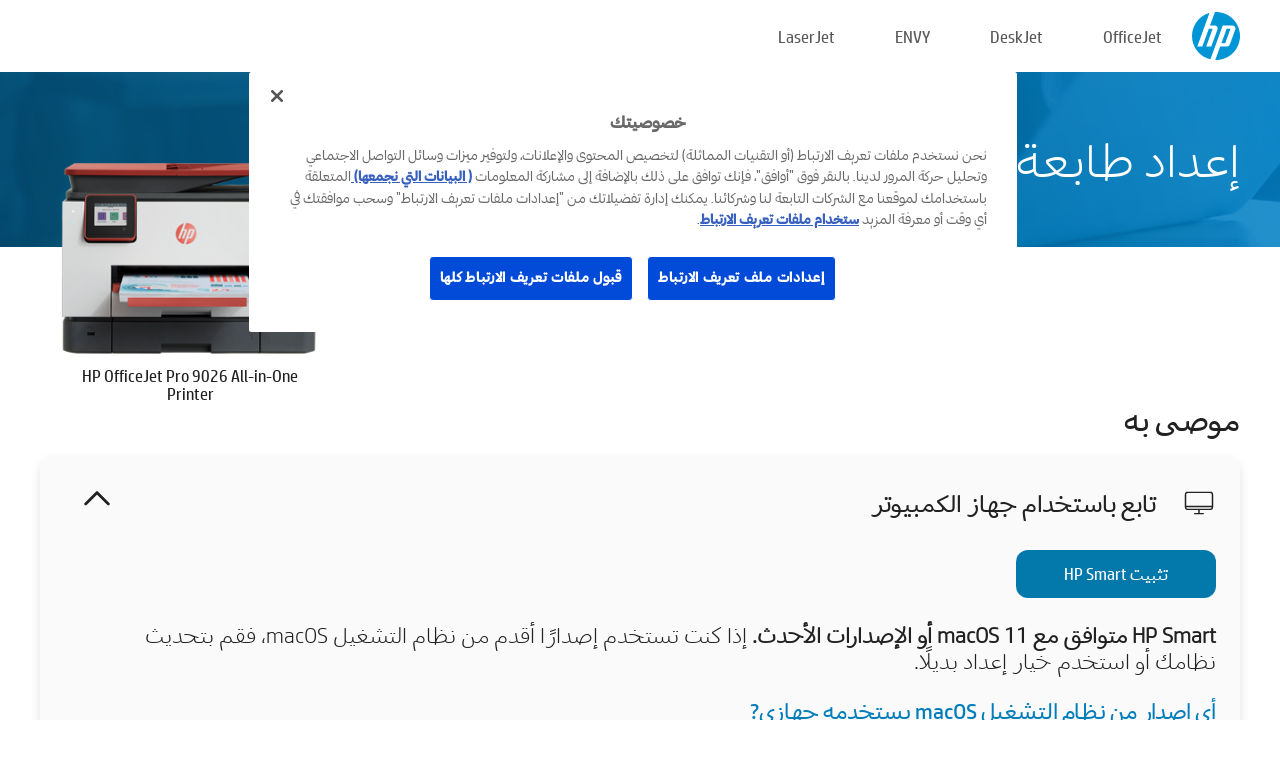

--- FILE ---
content_type: text/html;charset=UTF-8
request_url: https://123.hp.com/ae/ar/devices/OJPRO9026;jsessionid=3A66615FC2B81647C7B086B28EA2AACA;jsessionid=9CE4F339FBD5C8C4BB1B6ED5E9FAC51B;jsessionid=015FAA0808746A90CA107AE094CDC920;jsessionid=EC3A434EF20DC20E94E805472C3C2916;jsessionid=33BE09BAAD47616107CE64041C20645C;jsessionid=69D876552BE69F16C0FFFA61F429EF5D;jsessionid=921C2457B514E468C8A5C1BE8C0A7E02;jsessionid=230CC1F0AC5E8C4637B8EF6E7DBDAB34;jsessionid=8784BB061963D3E223A4119FCE05087D;jsessionid=BDCF10600D6313474D3AB9112CF4E2D8;jsessionid=A18D3EAE028AC955C7954BCE9A5CE07B;jsessionid=27F6F982991FA3CADD5D162DD8EF7A49;jsessionid=DB577A6661DF706B0FDB89DE73BF385F;jsessionid=D5F83306317833F8490FCC7388753C6E;jsessionid=01D63E01B3371D4178203FAA0CB523D0;jsessionid=263FD1793265F3DF286C8C38DBD3A0EF;jsessionid=95CB8EF86B8A1B819523F729AD193B2A;jsessionid=46816C6155F6E94867F17291EA337095;jsessionid=CEFB39A2D5874D4835811440BA0D7218;jsessionid=2FF85166C31732C5C142A6C7DD8FDADB;jsessionid=964BE6E4C94522D85A452A8C978A194D;jsessionid=F2D9407BCBD80B50B230D5790FD2AA53
body_size: 9530
content:
<!doctype html>
<html
  country="AE" lang="ar" dir="rtl"
>
  <head>
    
    <meta content="IE=edge" http-equiv="X-UA-Compatible" />
    <meta content="hpi" name="company_code" />
    <meta content="IPG" name="bu" />
    <meta content="text/html; charset=UTF-8" http-equiv="Content-Type" />
    <!-- <meta content="Welcome to the simplest way to setup your printer from a computer or mobile device. Easily download software, connect to a network, and print across devices." name="description" /> -->
    <meta name="description" content="مرحبًا بموقع HP® Official‎‏ الرسمي لإعداد طابعتك.  ابدأ استخدام طابعتك الجديدة بتنزيل البرنامج.  سيمكنك توصيل الطابعة بالشبكة والطباعة من مختلف الأجهزة." />
    <meta content="hpexpnontridion" name="hp_design_version" />
    <meta
      content="hp drivers, hp driver, hp downloads, hp download drivers, hp printer drivers, hp printers drivers, hp scanner drivers, hp printer driver, hp print drivers, hp printer drivers download"
      name="keywords"
    />
    <meta content="support.drivers" name="lifecycle" />
    <meta content="Solutions" name="page_content" />
    <meta content="follow, index" name="robots" />
    <meta content="Segment Neutral" name="segment" />
    <meta name="target_country" content="emea_middle_east" />
    <meta content=" R11849 " name="web_section_id" />
    <meta content="True" name="HandheldFriendly" />
    <meta content="width=device-width, initial-scale=1.0" name="viewport" />

    <!-- CSS  -->
    <link media="screen" rel="stylesheet" href="/resources/assets/css/page/123fontstyles.css" />
    <link media="screen" rel="stylesheet" href="/resources/assets/dist/application.min.css" />
    <link rel="stylesheet" href="/resources/assets/css/vendor/jquery.typeahead.min.css" type="text/css" />

    <!--  JavaScript -->
    <script src="/resources/assets/js/vendor/jquery/jquery-3.7.1.min.js"></script>

    <script defer="defer" src="/resources/assets/js/vendor/jquery/can.jquery.min.js" type="text/javascript"></script>

    <script async src="//www.hp.com/cma/ng/lib/exceptions/privacy-banner.js"></script>
    <script defer="defer" src="/resources/assets/js/page/tooltipster.main.min.js" type="text/javascript"></script>
    <script
      defer="defer"
      src="/resources/assets/js/page/tooltipster.bundle.min.js"
      type="text/javascript"
    ></script>
    <script defer="defer" src="https://www8.hp.com/caas/header-footer/emea_middle_east/ar/default/latest.r?contentType=js&amp;hide_country_selector=true" type="text/javascript"></script>
    <script defer="defer" src="/resources/assets/js/vendor/base.min.js" type="text/javascript"></script>
    <script defer="defer" src="/resources/assets/dist/application.min.js" type="text/javascript"></script>

    <script type="text/javascript">
      //UDL Analytics - GTM tag
      (function (w, d, s, l, i) {
        w[l] = w[l] || [];
        w[l].push({
          "gtm.start": new Date().getTime(),
          event: "gtm.js",
        });
        var f = d.getElementsByTagName(s)[0],
          j = d.createElement(s),
          dl = l != "dataLayer" ? "&amp;l=" + l : "";
        j.async = true;
        j.src = "https://www.googletagmanager.com/gtm.js?id=" + i + dl;
        f.parentNode.insertBefore(j, f);
      })(window, document, "script", "dataLayer", "GTM-MZXB4R4");
    </script>
  
    <title>123.hp.com - HP OfficeJet Pro 9026 All-in-One Printer HP Smart</title>
    <link rel="stylesheet" href="/resources/assets/css/page/flex-design.css" type="text/css" />
    <link rel="stylesheet" href="/resources/assets/css/page/desktop-hp+-windows.css" type="text/css" />
    <link rel="stylesheet" href="/resources/assets/css/page/swls-delay.css" type="text/css" />
    <link rel="stylesheet" href="/resources/assets/css/page/desktop-unified.css" type="text/css" />
    <script defer="defer" src="/resources/assets/js/page/common.js" type="text/javascript"></script>
    <script defer="defer" src="/resources/assets/js/page/flex-design.js" type="text/javascript"></script>
    <script
      defer="defer"
      src="/resources/assets/js/page/desktop-offline-driver.js"
      type="text/javascript"
    ></script>
    <script defer="defer" src="/resources/assets/js/page/desktop-hp+-windows.js" type="text/javascript"></script>
    <script defer="defer" src="/resources/assets/js/page/desktop-unified.js" type="text/javascript"></script>
    <script src="https://cdn.optimizely.com/js/11773710518.js"></script>
    <script type="text/javascript">
      /*<![CDATA[*/
      var printerTroubleshootUrl = "https:\/\/support.hp.com\/printer-setup";
      var printerVideoUrl = "https:\/\/support.hp.com";
      var airPrintSupportUrl = "https:\/\/support.hp.com\/document\/ish_1946968-1947068-16";
      var macVersionSupportUrl = "https:\/\/support.apple.com\/109033";
      var appStoreUrl = "macappstore:\/\/apps.apple.com\/us\/app\/hp-smart\/id1474276998?mt=12";
      var osType = "os x";
      var printerSetupUrl = "https:\/\/support.hp.com\/emea_middle_east-ar\/printer-setup";
      var deviceId = "OJPRO9026";
      var deviceName = "HP OfficeJet Pro 9026 All-in-One Printer";
      var goToHpUrl = "https:\/\/h20180.www2.hp.com\/apps\/Nav?h_product=known\u0026h_client=S-A-10020-1\u0026h_lang=ar\u0026h_cc=emea_middle_east\u0026h_pagetype=s-002";
      var localePath = "\/ae\/ar";
      /*]]>*/
    </script>
    <script type="text/javascript">
      var pageName = "desktop-unified";
      if (deviceId !== "") {
        pageName = pageName + "_" + deviceId.toLowerCase();
      }

      dataLayer.push({
        event: "e_pageView",
        pageNameL5: pageName,
      });
    </script>
  </head>
  <body>
    <div
      class="header-123"
      id="header-123"
    >
      <div class="header-container">
        <div class="hp-logo">
          <a
            href="/ae/ar/"
            title="‎123.hp.com‎‏ - إعداد الطابعة من موقع HP® Official‎‏ الرسمي"
          >
            <img alt="‎123.hp.com‎‏ - إعداد الطابعة من موقع HP® Official‎‏ الرسمي" src="/resources/assets/img/hp-logo.svg" />
          </a>
        </div>
        <ul class="header-menu">
          <li>
            <a href="/ae/ar/printers/officejet"
              >OfficeJet</a
            >
          </li>
          <li>
            <a href="/ae/ar/printers/deskjet"
              >DeskJet</a
            >
          </li>
          <li>
            <a href="/ae/ar/printers/envy">ENVY</a>
          </li>
          <li>
            <a href="/ae/ar/printers/laserjet"
              >LaserJet</a
            >
          </li>
        </ul>
      </div>
    </div>
    <div>
      <input id="supportUrl" value="https://h20180.www2.hp.com/apps/Nav?h_product=24547766&amp;h_client=S-A-10020-1&amp;h_lang=ar&amp;h_cc=emea_middle_east&amp;h_pagetype=s-002" type="hidden" />
      <input id="languageDirection" value="rtl" type="hidden" />
      <input id="lang" value="ar" type="hidden" />
      <input id="hpContact" value="" type="hidden" />
    </div>
    <div id="one23-overlay"></div>
    <main class="vertical">
      <div class="horizontal centered standard-bg">
        <div class="main-content horizontal grow space-between">
          <div class="page-header vertical centered">
            <div>إعداد طابعة HP‎ الجديدة الخاصة بك</div>
          </div>
          
        </div>
      </div>
      <div class="hpplus-bg-white horizontal centered">
        <div class="main-content vertical">
          <div class="vertical side-images">
            <div class="printer-container">
              
              <img
                alt="printer"
                class="printer-image"
                src="/resources/printer_images/OJPRO9026/290x245.png"
              />
              <div class="printer-title">HP OfficeJet Pro 9026 All-in-One Printer</div>
            </div>
          </div>
          <div class="vertical ie-wrap-fix">
            <div class="install-list">
              <div class="list-header">موصى به</div>
              <div class="list-item vertical" id="hpsmart-card">
                <div class="list-header arrow-header open">
                  <div class="list-header-left">
                    <div class="list-header-icon img-container">
                      <img src="/resources/assets/img/all_in_one.svg" />
                    </div>
                    <div>تابع باستخدام جهاز الكمبيوتر</div>
                  </div>
                  <div class="list-header-right">
                    <img src="/resources/assets/img/chevron_down_black.svg" />
                  </div>
                </div>
                <div class="list-content vertical wrap-sm open">
                  <div>
                    <button
                      class="btn btn-blue"
                      id="hpsmart-download"
                    >تثبيت HP Smart</button>
                  </div>
                  <div class="text-main"><b>HP Smart متوافق مع macOS 11 أو الإصدارات الأحدث.</b> إذا كنت تستخدم إصدارًا أقدم من نظام التشغيل macOS، فقم بتحديث نظامك أو استخدم خيار إعداد بديلًا.</div>
                  <div class="text-main">
                    <a id="mac-version-url">أي إصدار من نظام التشغيل macOS يستخدمه جهازي?</a>
                  </div>
                </div>
              </div>
              <div
                class="list-header"
              >خيارات الإعداد البديلة</div>
              <div class="list-item vertical" id="mobile-card">
                <div class="list-header arrow-header open">
                  <div class="list-header-left">
                    <div class="list-header-icon img-container icon-thin">
                      <img src="/resources/assets/img/mobile.svg" />
                    </div>
                    <div>التبديل إلى جهاز محمول</div>
                  </div>
                  <div class="list-header-right">
                    <img src="/resources/assets/img/chevron_down_black.svg" />
                  </div>
                </div>
                <div class="list-content horizontal open">
                  <div class="horizontal">
                    <div class="bordered-qr-code img-container">
                      <img src="/resources/assets/img/123_qr_code.svg" />
                    </div>
                    <div class="vertical appstore-images space-around" id="app-store-images">
                      <img alt="Mac" id="macBadge" src="/resources/assets/img/app_store/ios/ar.svg" />
                      <img alt="Android" id="androidBadge" src="/resources/assets/img/app_store/android/ar.png" />
                    </div>
                  </div>
                  <div class="vertical ie-wrap-fix">
                    <div class="text-main">استخدم جهازًا محمولاً للإعداد الأولي للطابعة، ومنه الاتصال بالشبكة. <b>امسح رمز الاستجابة السريعة ضوئيًا للبدء.</b></div>
                  </div>
                </div>
              </div>
              
              <div class="list-item vertical" id="airprint-card">
                <div class="list-header arrow-header open">
                  <div class="list-header-left">
                    <div class="list-header-icon img-container icon-thin">
                      <img src="/resources/assets/img/apple.svg" />
                    </div>
                    <div>الطباعة باستخدام AirPrint</div>
                  </div>
                  <div class="list-header-right">
                    <img src="/resources/assets/img/chevron_down_black.svg" />
                  </div>
                </div>
                <div class="list-content vertical open">
                  <div class="text-main">إذا كانت طابعتك معدة بالفعل ومتصلة بشبكة الـ Wi-Fi نفسها المتصل بها جهاز Apple الخاص بك، يمكنك الطباعة باستخدام AirPrint. </div>
                  <div class="text-main">
                    <a id="airprint-url">كيفية استخدام AirPrint</a>
                  </div>
                </div>
              </div>
            </div>
            <div class="support-list">
              <div class="support-item troubleshoot">
                <div class="support-header horizontal support-header-printer">
                  <div class="support-header-icon">
                    <img src="/resources/assets/img/support_icon_printer.svg" />
                  </div>
                  <div class="support-note">هل تريد المساعدة في حل أي مشكلة خلال عملية إعداد الطابعة؟<br> <a id="printer-troubleshoot-url">حل مشاكل الإعداد</a></div>
                </div>
              </div>
              <div class="support-item video">
                <div class="support-header horizontal support-header-printer">
                  <div class="support-header-icon">
                    <img src="/resources/assets/img/support_icon_video.svg" />
                  </div>
                  <div class="support-note">للتعرّف على المزيد من المعلومات والفيديوهات عن عملية الإعداد<br> <a id="printer-setup-url">تفضل بزيارة دعم HP</a></div>
                </div>
              </div>
            </div>
          </div>
          <div id="country-selector-container">
      <div
        id="country-selector"
      >
        <i
          id="tooltip-image"
          class="sprite-sheet-flags sprite-flag sprite-flag-ae right"
        ></i>
        <a class="tooltip country-tooltip" id="tooltip-text">الشرق الأوسط</a>
        <div class="down-tooltip" id="country-selector-tooltip" style="left: 0px; bottom: 35px; display: none">
          <div id="supported-countries">
      <div>
        <div>
          <div class="country-selector-header">حدد موقعك/لغتك</div>
          <table class="country-selector-table">
            <!-- Row 1 -->
            <tr>
              <td id="country-item">
      <div>
        <i
          class="sprite-sheet-flags sprite-flag sprite-flag-au right"
        ></i>
        <a
          href="/au/en/devices/OJPRO9026;jsessionid=3A66615FC2B81647C7B086B28EA2AACA;jsessionid=9CE4F339FBD5C8C4BB1B6ED5E9FAC51B;jsessionid=015FAA0808746A90CA107AE094CDC920;jsessionid=EC3A434EF20DC20E94E805472C3C2916;jsessionid=33BE09BAAD47616107CE64041C20645C;jsessionid=69D876552BE69F16C0FFFA61F429EF5D;jsessionid=921C2457B514E468C8A5C1BE8C0A7E02;jsessionid=230CC1F0AC5E8C4637B8EF6E7DBDAB34;jsessionid=8784BB061963D3E223A4119FCE05087D;jsessionid=BDCF10600D6313474D3AB9112CF4E2D8;jsessionid=A18D3EAE028AC955C7954BCE9A5CE07B;jsessionid=27F6F982991FA3CADD5D162DD8EF7A49;jsessionid=DB577A6661DF706B0FDB89DE73BF385F;jsessionid=D5F83306317833F8490FCC7388753C6E;jsessionid=01D63E01B3371D4178203FAA0CB523D0;jsessionid=263FD1793265F3DF286C8C38DBD3A0EF;jsessionid=95CB8EF86B8A1B819523F729AD193B2A;jsessionid=46816C6155F6E94867F17291EA337095;jsessionid=CEFB39A2D5874D4835811440BA0D7218;jsessionid=2FF85166C31732C5C142A6C7DD8FDADB;jsessionid=964BE6E4C94522D85A452A8C978A194D;jsessionid=F2D9407BCBD80B50B230D5790FD2AA53"
          id="au_en"
        >Australia</a>
      </div>
    </td>
              <td id="country-item">
      <div>
        <i
          class="sprite-sheet-flags sprite-flag sprite-flag-in right"
        ></i>
        <a
          href="/in/en/devices/OJPRO9026;jsessionid=3A66615FC2B81647C7B086B28EA2AACA;jsessionid=9CE4F339FBD5C8C4BB1B6ED5E9FAC51B;jsessionid=015FAA0808746A90CA107AE094CDC920;jsessionid=EC3A434EF20DC20E94E805472C3C2916;jsessionid=33BE09BAAD47616107CE64041C20645C;jsessionid=69D876552BE69F16C0FFFA61F429EF5D;jsessionid=921C2457B514E468C8A5C1BE8C0A7E02;jsessionid=230CC1F0AC5E8C4637B8EF6E7DBDAB34;jsessionid=8784BB061963D3E223A4119FCE05087D;jsessionid=BDCF10600D6313474D3AB9112CF4E2D8;jsessionid=A18D3EAE028AC955C7954BCE9A5CE07B;jsessionid=27F6F982991FA3CADD5D162DD8EF7A49;jsessionid=DB577A6661DF706B0FDB89DE73BF385F;jsessionid=D5F83306317833F8490FCC7388753C6E;jsessionid=01D63E01B3371D4178203FAA0CB523D0;jsessionid=263FD1793265F3DF286C8C38DBD3A0EF;jsessionid=95CB8EF86B8A1B819523F729AD193B2A;jsessionid=46816C6155F6E94867F17291EA337095;jsessionid=CEFB39A2D5874D4835811440BA0D7218;jsessionid=2FF85166C31732C5C142A6C7DD8FDADB;jsessionid=964BE6E4C94522D85A452A8C978A194D;jsessionid=F2D9407BCBD80B50B230D5790FD2AA53"
          id="in_en"
        >India</a>
      </div>
    </td>
              <td id="country-item">
      <div>
        <i
          class="sprite-sheet-flags sprite-flag sprite-flag-pl right"
        ></i>
        <a
          href="/pl/pl/devices/OJPRO9026;jsessionid=3A66615FC2B81647C7B086B28EA2AACA;jsessionid=9CE4F339FBD5C8C4BB1B6ED5E9FAC51B;jsessionid=015FAA0808746A90CA107AE094CDC920;jsessionid=EC3A434EF20DC20E94E805472C3C2916;jsessionid=33BE09BAAD47616107CE64041C20645C;jsessionid=69D876552BE69F16C0FFFA61F429EF5D;jsessionid=921C2457B514E468C8A5C1BE8C0A7E02;jsessionid=230CC1F0AC5E8C4637B8EF6E7DBDAB34;jsessionid=8784BB061963D3E223A4119FCE05087D;jsessionid=BDCF10600D6313474D3AB9112CF4E2D8;jsessionid=A18D3EAE028AC955C7954BCE9A5CE07B;jsessionid=27F6F982991FA3CADD5D162DD8EF7A49;jsessionid=DB577A6661DF706B0FDB89DE73BF385F;jsessionid=D5F83306317833F8490FCC7388753C6E;jsessionid=01D63E01B3371D4178203FAA0CB523D0;jsessionid=263FD1793265F3DF286C8C38DBD3A0EF;jsessionid=95CB8EF86B8A1B819523F729AD193B2A;jsessionid=46816C6155F6E94867F17291EA337095;jsessionid=CEFB39A2D5874D4835811440BA0D7218;jsessionid=2FF85166C31732C5C142A6C7DD8FDADB;jsessionid=964BE6E4C94522D85A452A8C978A194D;jsessionid=F2D9407BCBD80B50B230D5790FD2AA53"
          id="pl_pl"
        >Polska</a>
      </div>
    </td>
              <td id="country-item">
      <div>
        <i
          class="sprite-sheet-flags sprite-flag sprite-flag-us right"
        ></i>
        <a
          href="/us/en/devices/OJPRO9026;jsessionid=3A66615FC2B81647C7B086B28EA2AACA;jsessionid=9CE4F339FBD5C8C4BB1B6ED5E9FAC51B;jsessionid=015FAA0808746A90CA107AE094CDC920;jsessionid=EC3A434EF20DC20E94E805472C3C2916;jsessionid=33BE09BAAD47616107CE64041C20645C;jsessionid=69D876552BE69F16C0FFFA61F429EF5D;jsessionid=921C2457B514E468C8A5C1BE8C0A7E02;jsessionid=230CC1F0AC5E8C4637B8EF6E7DBDAB34;jsessionid=8784BB061963D3E223A4119FCE05087D;jsessionid=BDCF10600D6313474D3AB9112CF4E2D8;jsessionid=A18D3EAE028AC955C7954BCE9A5CE07B;jsessionid=27F6F982991FA3CADD5D162DD8EF7A49;jsessionid=DB577A6661DF706B0FDB89DE73BF385F;jsessionid=D5F83306317833F8490FCC7388753C6E;jsessionid=01D63E01B3371D4178203FAA0CB523D0;jsessionid=263FD1793265F3DF286C8C38DBD3A0EF;jsessionid=95CB8EF86B8A1B819523F729AD193B2A;jsessionid=46816C6155F6E94867F17291EA337095;jsessionid=CEFB39A2D5874D4835811440BA0D7218;jsessionid=2FF85166C31732C5C142A6C7DD8FDADB;jsessionid=964BE6E4C94522D85A452A8C978A194D;jsessionid=F2D9407BCBD80B50B230D5790FD2AA53"
          id="us_en"
        >United States</a>
      </div>
    </td>
            </tr>

            <!-- Row 2 -->
            <tr>
              <td id="country-item">
      <div>
        <i
          class="sprite-sheet-flags sprite-flag sprite-flag-at right"
        ></i>
        <a
          href="/at/de/devices/OJPRO9026;jsessionid=3A66615FC2B81647C7B086B28EA2AACA;jsessionid=9CE4F339FBD5C8C4BB1B6ED5E9FAC51B;jsessionid=015FAA0808746A90CA107AE094CDC920;jsessionid=EC3A434EF20DC20E94E805472C3C2916;jsessionid=33BE09BAAD47616107CE64041C20645C;jsessionid=69D876552BE69F16C0FFFA61F429EF5D;jsessionid=921C2457B514E468C8A5C1BE8C0A7E02;jsessionid=230CC1F0AC5E8C4637B8EF6E7DBDAB34;jsessionid=8784BB061963D3E223A4119FCE05087D;jsessionid=BDCF10600D6313474D3AB9112CF4E2D8;jsessionid=A18D3EAE028AC955C7954BCE9A5CE07B;jsessionid=27F6F982991FA3CADD5D162DD8EF7A49;jsessionid=DB577A6661DF706B0FDB89DE73BF385F;jsessionid=D5F83306317833F8490FCC7388753C6E;jsessionid=01D63E01B3371D4178203FAA0CB523D0;jsessionid=263FD1793265F3DF286C8C38DBD3A0EF;jsessionid=95CB8EF86B8A1B819523F729AD193B2A;jsessionid=46816C6155F6E94867F17291EA337095;jsessionid=CEFB39A2D5874D4835811440BA0D7218;jsessionid=2FF85166C31732C5C142A6C7DD8FDADB;jsessionid=964BE6E4C94522D85A452A8C978A194D;jsessionid=F2D9407BCBD80B50B230D5790FD2AA53"
          id="at_de"
        >Austria</a>
      </div>
    </td>
              <td id="country-item">
      <div>
        <i
          class="sprite-sheet-flags sprite-flag sprite-flag-ie right"
        ></i>
        <a
          href="/ie/en/devices/OJPRO9026;jsessionid=3A66615FC2B81647C7B086B28EA2AACA;jsessionid=9CE4F339FBD5C8C4BB1B6ED5E9FAC51B;jsessionid=015FAA0808746A90CA107AE094CDC920;jsessionid=EC3A434EF20DC20E94E805472C3C2916;jsessionid=33BE09BAAD47616107CE64041C20645C;jsessionid=69D876552BE69F16C0FFFA61F429EF5D;jsessionid=921C2457B514E468C8A5C1BE8C0A7E02;jsessionid=230CC1F0AC5E8C4637B8EF6E7DBDAB34;jsessionid=8784BB061963D3E223A4119FCE05087D;jsessionid=BDCF10600D6313474D3AB9112CF4E2D8;jsessionid=A18D3EAE028AC955C7954BCE9A5CE07B;jsessionid=27F6F982991FA3CADD5D162DD8EF7A49;jsessionid=DB577A6661DF706B0FDB89DE73BF385F;jsessionid=D5F83306317833F8490FCC7388753C6E;jsessionid=01D63E01B3371D4178203FAA0CB523D0;jsessionid=263FD1793265F3DF286C8C38DBD3A0EF;jsessionid=95CB8EF86B8A1B819523F729AD193B2A;jsessionid=46816C6155F6E94867F17291EA337095;jsessionid=CEFB39A2D5874D4835811440BA0D7218;jsessionid=2FF85166C31732C5C142A6C7DD8FDADB;jsessionid=964BE6E4C94522D85A452A8C978A194D;jsessionid=F2D9407BCBD80B50B230D5790FD2AA53"
          id="ie_en"
        >Ireland</a>
      </div>
    </td>
              <td id="country-item">
      <div>
        <i
          class="sprite-sheet-flags sprite-flag sprite-flag-pt right"
        ></i>
        <a
          href="/pt/pt/devices/OJPRO9026;jsessionid=3A66615FC2B81647C7B086B28EA2AACA;jsessionid=9CE4F339FBD5C8C4BB1B6ED5E9FAC51B;jsessionid=015FAA0808746A90CA107AE094CDC920;jsessionid=EC3A434EF20DC20E94E805472C3C2916;jsessionid=33BE09BAAD47616107CE64041C20645C;jsessionid=69D876552BE69F16C0FFFA61F429EF5D;jsessionid=921C2457B514E468C8A5C1BE8C0A7E02;jsessionid=230CC1F0AC5E8C4637B8EF6E7DBDAB34;jsessionid=8784BB061963D3E223A4119FCE05087D;jsessionid=BDCF10600D6313474D3AB9112CF4E2D8;jsessionid=A18D3EAE028AC955C7954BCE9A5CE07B;jsessionid=27F6F982991FA3CADD5D162DD8EF7A49;jsessionid=DB577A6661DF706B0FDB89DE73BF385F;jsessionid=D5F83306317833F8490FCC7388753C6E;jsessionid=01D63E01B3371D4178203FAA0CB523D0;jsessionid=263FD1793265F3DF286C8C38DBD3A0EF;jsessionid=95CB8EF86B8A1B819523F729AD193B2A;jsessionid=46816C6155F6E94867F17291EA337095;jsessionid=CEFB39A2D5874D4835811440BA0D7218;jsessionid=2FF85166C31732C5C142A6C7DD8FDADB;jsessionid=964BE6E4C94522D85A452A8C978A194D;jsessionid=F2D9407BCBD80B50B230D5790FD2AA53"
          id="pt_pt"
        >Portugal</a>
      </div>
    </td>
              <td id="country-item">
      <div>
        <i
          class="sprite-sheet-flags sprite-flag sprite-flag-bg right"
        ></i>
        <a
          href="/bg/bg/devices/OJPRO9026;jsessionid=3A66615FC2B81647C7B086B28EA2AACA;jsessionid=9CE4F339FBD5C8C4BB1B6ED5E9FAC51B;jsessionid=015FAA0808746A90CA107AE094CDC920;jsessionid=EC3A434EF20DC20E94E805472C3C2916;jsessionid=33BE09BAAD47616107CE64041C20645C;jsessionid=69D876552BE69F16C0FFFA61F429EF5D;jsessionid=921C2457B514E468C8A5C1BE8C0A7E02;jsessionid=230CC1F0AC5E8C4637B8EF6E7DBDAB34;jsessionid=8784BB061963D3E223A4119FCE05087D;jsessionid=BDCF10600D6313474D3AB9112CF4E2D8;jsessionid=A18D3EAE028AC955C7954BCE9A5CE07B;jsessionid=27F6F982991FA3CADD5D162DD8EF7A49;jsessionid=DB577A6661DF706B0FDB89DE73BF385F;jsessionid=D5F83306317833F8490FCC7388753C6E;jsessionid=01D63E01B3371D4178203FAA0CB523D0;jsessionid=263FD1793265F3DF286C8C38DBD3A0EF;jsessionid=95CB8EF86B8A1B819523F729AD193B2A;jsessionid=46816C6155F6E94867F17291EA337095;jsessionid=CEFB39A2D5874D4835811440BA0D7218;jsessionid=2FF85166C31732C5C142A6C7DD8FDADB;jsessionid=964BE6E4C94522D85A452A8C978A194D;jsessionid=F2D9407BCBD80B50B230D5790FD2AA53"
          id="bg_bg"
        >България</a>
      </div>
    </td>
            </tr>

            <!-- Row 3 -->
            <tr>
              <td id="country-item">
      <div>
        <i
          class="sprite-sheet-flags sprite-flag sprite-flag-be right"
        ></i>
        <a
          href="/be/nl/devices/OJPRO9026;jsessionid=3A66615FC2B81647C7B086B28EA2AACA;jsessionid=9CE4F339FBD5C8C4BB1B6ED5E9FAC51B;jsessionid=015FAA0808746A90CA107AE094CDC920;jsessionid=EC3A434EF20DC20E94E805472C3C2916;jsessionid=33BE09BAAD47616107CE64041C20645C;jsessionid=69D876552BE69F16C0FFFA61F429EF5D;jsessionid=921C2457B514E468C8A5C1BE8C0A7E02;jsessionid=230CC1F0AC5E8C4637B8EF6E7DBDAB34;jsessionid=8784BB061963D3E223A4119FCE05087D;jsessionid=BDCF10600D6313474D3AB9112CF4E2D8;jsessionid=A18D3EAE028AC955C7954BCE9A5CE07B;jsessionid=27F6F982991FA3CADD5D162DD8EF7A49;jsessionid=DB577A6661DF706B0FDB89DE73BF385F;jsessionid=D5F83306317833F8490FCC7388753C6E;jsessionid=01D63E01B3371D4178203FAA0CB523D0;jsessionid=263FD1793265F3DF286C8C38DBD3A0EF;jsessionid=95CB8EF86B8A1B819523F729AD193B2A;jsessionid=46816C6155F6E94867F17291EA337095;jsessionid=CEFB39A2D5874D4835811440BA0D7218;jsessionid=2FF85166C31732C5C142A6C7DD8FDADB;jsessionid=964BE6E4C94522D85A452A8C978A194D;jsessionid=F2D9407BCBD80B50B230D5790FD2AA53"
          id="be_nl"
        >België</a>
      </div>
    </td>
              <td id="country-item">
      <div>
        <i
          class="sprite-sheet-flags sprite-flag sprite-flag-it right"
        ></i>
        <a
          href="/it/it/devices/OJPRO9026;jsessionid=3A66615FC2B81647C7B086B28EA2AACA;jsessionid=9CE4F339FBD5C8C4BB1B6ED5E9FAC51B;jsessionid=015FAA0808746A90CA107AE094CDC920;jsessionid=EC3A434EF20DC20E94E805472C3C2916;jsessionid=33BE09BAAD47616107CE64041C20645C;jsessionid=69D876552BE69F16C0FFFA61F429EF5D;jsessionid=921C2457B514E468C8A5C1BE8C0A7E02;jsessionid=230CC1F0AC5E8C4637B8EF6E7DBDAB34;jsessionid=8784BB061963D3E223A4119FCE05087D;jsessionid=BDCF10600D6313474D3AB9112CF4E2D8;jsessionid=A18D3EAE028AC955C7954BCE9A5CE07B;jsessionid=27F6F982991FA3CADD5D162DD8EF7A49;jsessionid=DB577A6661DF706B0FDB89DE73BF385F;jsessionid=D5F83306317833F8490FCC7388753C6E;jsessionid=01D63E01B3371D4178203FAA0CB523D0;jsessionid=263FD1793265F3DF286C8C38DBD3A0EF;jsessionid=95CB8EF86B8A1B819523F729AD193B2A;jsessionid=46816C6155F6E94867F17291EA337095;jsessionid=CEFB39A2D5874D4835811440BA0D7218;jsessionid=2FF85166C31732C5C142A6C7DD8FDADB;jsessionid=964BE6E4C94522D85A452A8C978A194D;jsessionid=F2D9407BCBD80B50B230D5790FD2AA53"
          id="it_it"
        >Italia</a>
      </div>
    </td>
              <td id="country-item">
      <div>
        <i
          class="sprite-sheet-flags sprite-flag sprite-flag-pr right"
        ></i>
        <a
          href="/pr/en/devices/OJPRO9026;jsessionid=3A66615FC2B81647C7B086B28EA2AACA;jsessionid=9CE4F339FBD5C8C4BB1B6ED5E9FAC51B;jsessionid=015FAA0808746A90CA107AE094CDC920;jsessionid=EC3A434EF20DC20E94E805472C3C2916;jsessionid=33BE09BAAD47616107CE64041C20645C;jsessionid=69D876552BE69F16C0FFFA61F429EF5D;jsessionid=921C2457B514E468C8A5C1BE8C0A7E02;jsessionid=230CC1F0AC5E8C4637B8EF6E7DBDAB34;jsessionid=8784BB061963D3E223A4119FCE05087D;jsessionid=BDCF10600D6313474D3AB9112CF4E2D8;jsessionid=A18D3EAE028AC955C7954BCE9A5CE07B;jsessionid=27F6F982991FA3CADD5D162DD8EF7A49;jsessionid=DB577A6661DF706B0FDB89DE73BF385F;jsessionid=D5F83306317833F8490FCC7388753C6E;jsessionid=01D63E01B3371D4178203FAA0CB523D0;jsessionid=263FD1793265F3DF286C8C38DBD3A0EF;jsessionid=95CB8EF86B8A1B819523F729AD193B2A;jsessionid=46816C6155F6E94867F17291EA337095;jsessionid=CEFB39A2D5874D4835811440BA0D7218;jsessionid=2FF85166C31732C5C142A6C7DD8FDADB;jsessionid=964BE6E4C94522D85A452A8C978A194D;jsessionid=F2D9407BCBD80B50B230D5790FD2AA53"
          id="pr_en"
        >Puerto Rico</a>
      </div>
    </td>
              <td id="country-item">
      <div>
        <i
          class="sprite-sheet-flags sprite-flag sprite-flag-gr right"
        ></i>
        <a
          href="/gr/el/devices/OJPRO9026;jsessionid=3A66615FC2B81647C7B086B28EA2AACA;jsessionid=9CE4F339FBD5C8C4BB1B6ED5E9FAC51B;jsessionid=015FAA0808746A90CA107AE094CDC920;jsessionid=EC3A434EF20DC20E94E805472C3C2916;jsessionid=33BE09BAAD47616107CE64041C20645C;jsessionid=69D876552BE69F16C0FFFA61F429EF5D;jsessionid=921C2457B514E468C8A5C1BE8C0A7E02;jsessionid=230CC1F0AC5E8C4637B8EF6E7DBDAB34;jsessionid=8784BB061963D3E223A4119FCE05087D;jsessionid=BDCF10600D6313474D3AB9112CF4E2D8;jsessionid=A18D3EAE028AC955C7954BCE9A5CE07B;jsessionid=27F6F982991FA3CADD5D162DD8EF7A49;jsessionid=DB577A6661DF706B0FDB89DE73BF385F;jsessionid=D5F83306317833F8490FCC7388753C6E;jsessionid=01D63E01B3371D4178203FAA0CB523D0;jsessionid=263FD1793265F3DF286C8C38DBD3A0EF;jsessionid=95CB8EF86B8A1B819523F729AD193B2A;jsessionid=46816C6155F6E94867F17291EA337095;jsessionid=CEFB39A2D5874D4835811440BA0D7218;jsessionid=2FF85166C31732C5C142A6C7DD8FDADB;jsessionid=964BE6E4C94522D85A452A8C978A194D;jsessionid=F2D9407BCBD80B50B230D5790FD2AA53"
          id="gr_el"
        >Ελλάδα</a>
      </div>
    </td>
            </tr>

            <!-- Row 4 -->
            <tr>
              <td id="country-item">
      <div>
        <i
          class="sprite-sheet-flags sprite-flag sprite-flag-be right"
        ></i>
        <a
          href="/be/fr/devices/OJPRO9026;jsessionid=3A66615FC2B81647C7B086B28EA2AACA;jsessionid=9CE4F339FBD5C8C4BB1B6ED5E9FAC51B;jsessionid=015FAA0808746A90CA107AE094CDC920;jsessionid=EC3A434EF20DC20E94E805472C3C2916;jsessionid=33BE09BAAD47616107CE64041C20645C;jsessionid=69D876552BE69F16C0FFFA61F429EF5D;jsessionid=921C2457B514E468C8A5C1BE8C0A7E02;jsessionid=230CC1F0AC5E8C4637B8EF6E7DBDAB34;jsessionid=8784BB061963D3E223A4119FCE05087D;jsessionid=BDCF10600D6313474D3AB9112CF4E2D8;jsessionid=A18D3EAE028AC955C7954BCE9A5CE07B;jsessionid=27F6F982991FA3CADD5D162DD8EF7A49;jsessionid=DB577A6661DF706B0FDB89DE73BF385F;jsessionid=D5F83306317833F8490FCC7388753C6E;jsessionid=01D63E01B3371D4178203FAA0CB523D0;jsessionid=263FD1793265F3DF286C8C38DBD3A0EF;jsessionid=95CB8EF86B8A1B819523F729AD193B2A;jsessionid=46816C6155F6E94867F17291EA337095;jsessionid=CEFB39A2D5874D4835811440BA0D7218;jsessionid=2FF85166C31732C5C142A6C7DD8FDADB;jsessionid=964BE6E4C94522D85A452A8C978A194D;jsessionid=F2D9407BCBD80B50B230D5790FD2AA53"
          id="be_fr"
        >Belgique</a>
      </div>
    </td>
              <td id="country-item">
      <div>
        <i
          class="sprite-sheet-flags sprite-flag sprite-flag-lv right"
        ></i>
        <a
          href="/lv/lv/devices/OJPRO9026;jsessionid=3A66615FC2B81647C7B086B28EA2AACA;jsessionid=9CE4F339FBD5C8C4BB1B6ED5E9FAC51B;jsessionid=015FAA0808746A90CA107AE094CDC920;jsessionid=EC3A434EF20DC20E94E805472C3C2916;jsessionid=33BE09BAAD47616107CE64041C20645C;jsessionid=69D876552BE69F16C0FFFA61F429EF5D;jsessionid=921C2457B514E468C8A5C1BE8C0A7E02;jsessionid=230CC1F0AC5E8C4637B8EF6E7DBDAB34;jsessionid=8784BB061963D3E223A4119FCE05087D;jsessionid=BDCF10600D6313474D3AB9112CF4E2D8;jsessionid=A18D3EAE028AC955C7954BCE9A5CE07B;jsessionid=27F6F982991FA3CADD5D162DD8EF7A49;jsessionid=DB577A6661DF706B0FDB89DE73BF385F;jsessionid=D5F83306317833F8490FCC7388753C6E;jsessionid=01D63E01B3371D4178203FAA0CB523D0;jsessionid=263FD1793265F3DF286C8C38DBD3A0EF;jsessionid=95CB8EF86B8A1B819523F729AD193B2A;jsessionid=46816C6155F6E94867F17291EA337095;jsessionid=CEFB39A2D5874D4835811440BA0D7218;jsessionid=2FF85166C31732C5C142A6C7DD8FDADB;jsessionid=964BE6E4C94522D85A452A8C978A194D;jsessionid=F2D9407BCBD80B50B230D5790FD2AA53"
          id="lv_lv"
        >Latvija</a>
      </div>
    </td>
              <td id="country-item">
      <div>
        <i
          class="sprite-sheet-flags sprite-flag sprite-flag-ro right"
        ></i>
        <a
          href="/ro/ro/devices/OJPRO9026;jsessionid=3A66615FC2B81647C7B086B28EA2AACA;jsessionid=9CE4F339FBD5C8C4BB1B6ED5E9FAC51B;jsessionid=015FAA0808746A90CA107AE094CDC920;jsessionid=EC3A434EF20DC20E94E805472C3C2916;jsessionid=33BE09BAAD47616107CE64041C20645C;jsessionid=69D876552BE69F16C0FFFA61F429EF5D;jsessionid=921C2457B514E468C8A5C1BE8C0A7E02;jsessionid=230CC1F0AC5E8C4637B8EF6E7DBDAB34;jsessionid=8784BB061963D3E223A4119FCE05087D;jsessionid=BDCF10600D6313474D3AB9112CF4E2D8;jsessionid=A18D3EAE028AC955C7954BCE9A5CE07B;jsessionid=27F6F982991FA3CADD5D162DD8EF7A49;jsessionid=DB577A6661DF706B0FDB89DE73BF385F;jsessionid=D5F83306317833F8490FCC7388753C6E;jsessionid=01D63E01B3371D4178203FAA0CB523D0;jsessionid=263FD1793265F3DF286C8C38DBD3A0EF;jsessionid=95CB8EF86B8A1B819523F729AD193B2A;jsessionid=46816C6155F6E94867F17291EA337095;jsessionid=CEFB39A2D5874D4835811440BA0D7218;jsessionid=2FF85166C31732C5C142A6C7DD8FDADB;jsessionid=964BE6E4C94522D85A452A8C978A194D;jsessionid=F2D9407BCBD80B50B230D5790FD2AA53"
          id="ro_ro"
        >România</a>
      </div>
    </td>
              <td id="country-item">
      <div>
        <i
          class="sprite-sheet-flags sprite-flag sprite-flag-cy right"
        ></i>
        <a
          href="/cy/el/devices/OJPRO9026;jsessionid=3A66615FC2B81647C7B086B28EA2AACA;jsessionid=9CE4F339FBD5C8C4BB1B6ED5E9FAC51B;jsessionid=015FAA0808746A90CA107AE094CDC920;jsessionid=EC3A434EF20DC20E94E805472C3C2916;jsessionid=33BE09BAAD47616107CE64041C20645C;jsessionid=69D876552BE69F16C0FFFA61F429EF5D;jsessionid=921C2457B514E468C8A5C1BE8C0A7E02;jsessionid=230CC1F0AC5E8C4637B8EF6E7DBDAB34;jsessionid=8784BB061963D3E223A4119FCE05087D;jsessionid=BDCF10600D6313474D3AB9112CF4E2D8;jsessionid=A18D3EAE028AC955C7954BCE9A5CE07B;jsessionid=27F6F982991FA3CADD5D162DD8EF7A49;jsessionid=DB577A6661DF706B0FDB89DE73BF385F;jsessionid=D5F83306317833F8490FCC7388753C6E;jsessionid=01D63E01B3371D4178203FAA0CB523D0;jsessionid=263FD1793265F3DF286C8C38DBD3A0EF;jsessionid=95CB8EF86B8A1B819523F729AD193B2A;jsessionid=46816C6155F6E94867F17291EA337095;jsessionid=CEFB39A2D5874D4835811440BA0D7218;jsessionid=2FF85166C31732C5C142A6C7DD8FDADB;jsessionid=964BE6E4C94522D85A452A8C978A194D;jsessionid=F2D9407BCBD80B50B230D5790FD2AA53"
          id="cy_el"
        >Κύπρος</a>
      </div>
    </td>
            </tr>

            <!-- Row 5 -->
            <tr>
              <td id="country-item">
      <div>
        <i
          class="sprite-sheet-flags sprite-flag sprite-flag-br right"
        ></i>
        <a
          href="/br/pt/devices/OJPRO9026;jsessionid=3A66615FC2B81647C7B086B28EA2AACA;jsessionid=9CE4F339FBD5C8C4BB1B6ED5E9FAC51B;jsessionid=015FAA0808746A90CA107AE094CDC920;jsessionid=EC3A434EF20DC20E94E805472C3C2916;jsessionid=33BE09BAAD47616107CE64041C20645C;jsessionid=69D876552BE69F16C0FFFA61F429EF5D;jsessionid=921C2457B514E468C8A5C1BE8C0A7E02;jsessionid=230CC1F0AC5E8C4637B8EF6E7DBDAB34;jsessionid=8784BB061963D3E223A4119FCE05087D;jsessionid=BDCF10600D6313474D3AB9112CF4E2D8;jsessionid=A18D3EAE028AC955C7954BCE9A5CE07B;jsessionid=27F6F982991FA3CADD5D162DD8EF7A49;jsessionid=DB577A6661DF706B0FDB89DE73BF385F;jsessionid=D5F83306317833F8490FCC7388753C6E;jsessionid=01D63E01B3371D4178203FAA0CB523D0;jsessionid=263FD1793265F3DF286C8C38DBD3A0EF;jsessionid=95CB8EF86B8A1B819523F729AD193B2A;jsessionid=46816C6155F6E94867F17291EA337095;jsessionid=CEFB39A2D5874D4835811440BA0D7218;jsessionid=2FF85166C31732C5C142A6C7DD8FDADB;jsessionid=964BE6E4C94522D85A452A8C978A194D;jsessionid=F2D9407BCBD80B50B230D5790FD2AA53"
          id="br_pt"
        >Brasil</a>
      </div>
    </td>
              <td id="country-item">
      <div>
        <i
          class="sprite-sheet-flags sprite-flag sprite-flag-lt right"
        ></i>
        <a
          href="/lt/lt/devices/OJPRO9026;jsessionid=3A66615FC2B81647C7B086B28EA2AACA;jsessionid=9CE4F339FBD5C8C4BB1B6ED5E9FAC51B;jsessionid=015FAA0808746A90CA107AE094CDC920;jsessionid=EC3A434EF20DC20E94E805472C3C2916;jsessionid=33BE09BAAD47616107CE64041C20645C;jsessionid=69D876552BE69F16C0FFFA61F429EF5D;jsessionid=921C2457B514E468C8A5C1BE8C0A7E02;jsessionid=230CC1F0AC5E8C4637B8EF6E7DBDAB34;jsessionid=8784BB061963D3E223A4119FCE05087D;jsessionid=BDCF10600D6313474D3AB9112CF4E2D8;jsessionid=A18D3EAE028AC955C7954BCE9A5CE07B;jsessionid=27F6F982991FA3CADD5D162DD8EF7A49;jsessionid=DB577A6661DF706B0FDB89DE73BF385F;jsessionid=D5F83306317833F8490FCC7388753C6E;jsessionid=01D63E01B3371D4178203FAA0CB523D0;jsessionid=263FD1793265F3DF286C8C38DBD3A0EF;jsessionid=95CB8EF86B8A1B819523F729AD193B2A;jsessionid=46816C6155F6E94867F17291EA337095;jsessionid=CEFB39A2D5874D4835811440BA0D7218;jsessionid=2FF85166C31732C5C142A6C7DD8FDADB;jsessionid=964BE6E4C94522D85A452A8C978A194D;jsessionid=F2D9407BCBD80B50B230D5790FD2AA53"
          id="lt_lt"
        >Lietuva</a>
      </div>
    </td>
              <td id="country-item">
      <div>
        <i
          class="sprite-sheet-flags sprite-flag sprite-flag-ch right"
        ></i>
        <a
          href="/ch/de/devices/OJPRO9026;jsessionid=3A66615FC2B81647C7B086B28EA2AACA;jsessionid=9CE4F339FBD5C8C4BB1B6ED5E9FAC51B;jsessionid=015FAA0808746A90CA107AE094CDC920;jsessionid=EC3A434EF20DC20E94E805472C3C2916;jsessionid=33BE09BAAD47616107CE64041C20645C;jsessionid=69D876552BE69F16C0FFFA61F429EF5D;jsessionid=921C2457B514E468C8A5C1BE8C0A7E02;jsessionid=230CC1F0AC5E8C4637B8EF6E7DBDAB34;jsessionid=8784BB061963D3E223A4119FCE05087D;jsessionid=BDCF10600D6313474D3AB9112CF4E2D8;jsessionid=A18D3EAE028AC955C7954BCE9A5CE07B;jsessionid=27F6F982991FA3CADD5D162DD8EF7A49;jsessionid=DB577A6661DF706B0FDB89DE73BF385F;jsessionid=D5F83306317833F8490FCC7388753C6E;jsessionid=01D63E01B3371D4178203FAA0CB523D0;jsessionid=263FD1793265F3DF286C8C38DBD3A0EF;jsessionid=95CB8EF86B8A1B819523F729AD193B2A;jsessionid=46816C6155F6E94867F17291EA337095;jsessionid=CEFB39A2D5874D4835811440BA0D7218;jsessionid=2FF85166C31732C5C142A6C7DD8FDADB;jsessionid=964BE6E4C94522D85A452A8C978A194D;jsessionid=F2D9407BCBD80B50B230D5790FD2AA53"
          id="ch_de"
        >Schweiz</a>
      </div>
    </td>
              <td id="country-item">
      <div>
        <i
          class="sprite-sheet-flags sprite-flag sprite-flag-ru right"
        ></i>
        <a
          href="/ru/ru/devices/OJPRO9026;jsessionid=3A66615FC2B81647C7B086B28EA2AACA;jsessionid=9CE4F339FBD5C8C4BB1B6ED5E9FAC51B;jsessionid=015FAA0808746A90CA107AE094CDC920;jsessionid=EC3A434EF20DC20E94E805472C3C2916;jsessionid=33BE09BAAD47616107CE64041C20645C;jsessionid=69D876552BE69F16C0FFFA61F429EF5D;jsessionid=921C2457B514E468C8A5C1BE8C0A7E02;jsessionid=230CC1F0AC5E8C4637B8EF6E7DBDAB34;jsessionid=8784BB061963D3E223A4119FCE05087D;jsessionid=BDCF10600D6313474D3AB9112CF4E2D8;jsessionid=A18D3EAE028AC955C7954BCE9A5CE07B;jsessionid=27F6F982991FA3CADD5D162DD8EF7A49;jsessionid=DB577A6661DF706B0FDB89DE73BF385F;jsessionid=D5F83306317833F8490FCC7388753C6E;jsessionid=01D63E01B3371D4178203FAA0CB523D0;jsessionid=263FD1793265F3DF286C8C38DBD3A0EF;jsessionid=95CB8EF86B8A1B819523F729AD193B2A;jsessionid=46816C6155F6E94867F17291EA337095;jsessionid=CEFB39A2D5874D4835811440BA0D7218;jsessionid=2FF85166C31732C5C142A6C7DD8FDADB;jsessionid=964BE6E4C94522D85A452A8C978A194D;jsessionid=F2D9407BCBD80B50B230D5790FD2AA53"
          id="ru_ru"
        >Россия</a>
      </div>
    </td>
            </tr>

            <!-- Row 6 -->
            <tr>
              <td id="country-item">
      <div>
        <i
          class="sprite-sheet-flags sprite-flag sprite-flag-ca right"
        ></i>
        <a
          href="/ca/en/devices/OJPRO9026;jsessionid=3A66615FC2B81647C7B086B28EA2AACA;jsessionid=9CE4F339FBD5C8C4BB1B6ED5E9FAC51B;jsessionid=015FAA0808746A90CA107AE094CDC920;jsessionid=EC3A434EF20DC20E94E805472C3C2916;jsessionid=33BE09BAAD47616107CE64041C20645C;jsessionid=69D876552BE69F16C0FFFA61F429EF5D;jsessionid=921C2457B514E468C8A5C1BE8C0A7E02;jsessionid=230CC1F0AC5E8C4637B8EF6E7DBDAB34;jsessionid=8784BB061963D3E223A4119FCE05087D;jsessionid=BDCF10600D6313474D3AB9112CF4E2D8;jsessionid=A18D3EAE028AC955C7954BCE9A5CE07B;jsessionid=27F6F982991FA3CADD5D162DD8EF7A49;jsessionid=DB577A6661DF706B0FDB89DE73BF385F;jsessionid=D5F83306317833F8490FCC7388753C6E;jsessionid=01D63E01B3371D4178203FAA0CB523D0;jsessionid=263FD1793265F3DF286C8C38DBD3A0EF;jsessionid=95CB8EF86B8A1B819523F729AD193B2A;jsessionid=46816C6155F6E94867F17291EA337095;jsessionid=CEFB39A2D5874D4835811440BA0D7218;jsessionid=2FF85166C31732C5C142A6C7DD8FDADB;jsessionid=964BE6E4C94522D85A452A8C978A194D;jsessionid=F2D9407BCBD80B50B230D5790FD2AA53"
          id="ca_en"
        >Canada</a>
      </div>
    </td>
              <td id="country-item">
      <div>
        <i
          class="sprite-sheet-flags sprite-flag sprite-flag-lu right"
        ></i>
        <a
          href="/lu/fr/devices/OJPRO9026;jsessionid=3A66615FC2B81647C7B086B28EA2AACA;jsessionid=9CE4F339FBD5C8C4BB1B6ED5E9FAC51B;jsessionid=015FAA0808746A90CA107AE094CDC920;jsessionid=EC3A434EF20DC20E94E805472C3C2916;jsessionid=33BE09BAAD47616107CE64041C20645C;jsessionid=69D876552BE69F16C0FFFA61F429EF5D;jsessionid=921C2457B514E468C8A5C1BE8C0A7E02;jsessionid=230CC1F0AC5E8C4637B8EF6E7DBDAB34;jsessionid=8784BB061963D3E223A4119FCE05087D;jsessionid=BDCF10600D6313474D3AB9112CF4E2D8;jsessionid=A18D3EAE028AC955C7954BCE9A5CE07B;jsessionid=27F6F982991FA3CADD5D162DD8EF7A49;jsessionid=DB577A6661DF706B0FDB89DE73BF385F;jsessionid=D5F83306317833F8490FCC7388753C6E;jsessionid=01D63E01B3371D4178203FAA0CB523D0;jsessionid=263FD1793265F3DF286C8C38DBD3A0EF;jsessionid=95CB8EF86B8A1B819523F729AD193B2A;jsessionid=46816C6155F6E94867F17291EA337095;jsessionid=CEFB39A2D5874D4835811440BA0D7218;jsessionid=2FF85166C31732C5C142A6C7DD8FDADB;jsessionid=964BE6E4C94522D85A452A8C978A194D;jsessionid=F2D9407BCBD80B50B230D5790FD2AA53"
          id="lu_fr"
        >Luxembourg</a>
      </div>
    </td>
              <td id="country-item">
      <div>
        <i
          class="sprite-sheet-flags sprite-flag sprite-flag-si right"
        ></i>
        <a
          href="/si/sl/devices/OJPRO9026;jsessionid=3A66615FC2B81647C7B086B28EA2AACA;jsessionid=9CE4F339FBD5C8C4BB1B6ED5E9FAC51B;jsessionid=015FAA0808746A90CA107AE094CDC920;jsessionid=EC3A434EF20DC20E94E805472C3C2916;jsessionid=33BE09BAAD47616107CE64041C20645C;jsessionid=69D876552BE69F16C0FFFA61F429EF5D;jsessionid=921C2457B514E468C8A5C1BE8C0A7E02;jsessionid=230CC1F0AC5E8C4637B8EF6E7DBDAB34;jsessionid=8784BB061963D3E223A4119FCE05087D;jsessionid=BDCF10600D6313474D3AB9112CF4E2D8;jsessionid=A18D3EAE028AC955C7954BCE9A5CE07B;jsessionid=27F6F982991FA3CADD5D162DD8EF7A49;jsessionid=DB577A6661DF706B0FDB89DE73BF385F;jsessionid=D5F83306317833F8490FCC7388753C6E;jsessionid=01D63E01B3371D4178203FAA0CB523D0;jsessionid=263FD1793265F3DF286C8C38DBD3A0EF;jsessionid=95CB8EF86B8A1B819523F729AD193B2A;jsessionid=46816C6155F6E94867F17291EA337095;jsessionid=CEFB39A2D5874D4835811440BA0D7218;jsessionid=2FF85166C31732C5C142A6C7DD8FDADB;jsessionid=964BE6E4C94522D85A452A8C978A194D;jsessionid=F2D9407BCBD80B50B230D5790FD2AA53"
          id="si_sl"
        >Slovenija</a>
      </div>
    </td>
              <td id="country-item">
      <div>
        <i
          class="sprite-sheet-flags sprite-flag sprite-flag-il right"
        ></i>
        <a
          href="/il/he/devices/OJPRO9026;jsessionid=3A66615FC2B81647C7B086B28EA2AACA;jsessionid=9CE4F339FBD5C8C4BB1B6ED5E9FAC51B;jsessionid=015FAA0808746A90CA107AE094CDC920;jsessionid=EC3A434EF20DC20E94E805472C3C2916;jsessionid=33BE09BAAD47616107CE64041C20645C;jsessionid=69D876552BE69F16C0FFFA61F429EF5D;jsessionid=921C2457B514E468C8A5C1BE8C0A7E02;jsessionid=230CC1F0AC5E8C4637B8EF6E7DBDAB34;jsessionid=8784BB061963D3E223A4119FCE05087D;jsessionid=BDCF10600D6313474D3AB9112CF4E2D8;jsessionid=A18D3EAE028AC955C7954BCE9A5CE07B;jsessionid=27F6F982991FA3CADD5D162DD8EF7A49;jsessionid=DB577A6661DF706B0FDB89DE73BF385F;jsessionid=D5F83306317833F8490FCC7388753C6E;jsessionid=01D63E01B3371D4178203FAA0CB523D0;jsessionid=263FD1793265F3DF286C8C38DBD3A0EF;jsessionid=95CB8EF86B8A1B819523F729AD193B2A;jsessionid=46816C6155F6E94867F17291EA337095;jsessionid=CEFB39A2D5874D4835811440BA0D7218;jsessionid=2FF85166C31732C5C142A6C7DD8FDADB;jsessionid=964BE6E4C94522D85A452A8C978A194D;jsessionid=F2D9407BCBD80B50B230D5790FD2AA53"
          id="il_he"
        >עברית</a>
      </div>
    </td>
            </tr>

            <!-- Row 7 -->
            <tr>
              <td id="country-item">
      <div>
        <i
          class="sprite-sheet-flags sprite-flag sprite-flag-ca right"
        ></i>
        <a
          href="/ca/fr/devices/OJPRO9026;jsessionid=3A66615FC2B81647C7B086B28EA2AACA;jsessionid=9CE4F339FBD5C8C4BB1B6ED5E9FAC51B;jsessionid=015FAA0808746A90CA107AE094CDC920;jsessionid=EC3A434EF20DC20E94E805472C3C2916;jsessionid=33BE09BAAD47616107CE64041C20645C;jsessionid=69D876552BE69F16C0FFFA61F429EF5D;jsessionid=921C2457B514E468C8A5C1BE8C0A7E02;jsessionid=230CC1F0AC5E8C4637B8EF6E7DBDAB34;jsessionid=8784BB061963D3E223A4119FCE05087D;jsessionid=BDCF10600D6313474D3AB9112CF4E2D8;jsessionid=A18D3EAE028AC955C7954BCE9A5CE07B;jsessionid=27F6F982991FA3CADD5D162DD8EF7A49;jsessionid=DB577A6661DF706B0FDB89DE73BF385F;jsessionid=D5F83306317833F8490FCC7388753C6E;jsessionid=01D63E01B3371D4178203FAA0CB523D0;jsessionid=263FD1793265F3DF286C8C38DBD3A0EF;jsessionid=95CB8EF86B8A1B819523F729AD193B2A;jsessionid=46816C6155F6E94867F17291EA337095;jsessionid=CEFB39A2D5874D4835811440BA0D7218;jsessionid=2FF85166C31732C5C142A6C7DD8FDADB;jsessionid=964BE6E4C94522D85A452A8C978A194D;jsessionid=F2D9407BCBD80B50B230D5790FD2AA53"
          id="ca_fr"
        >Canada - Français</a>
      </div>
    </td>
              <td id="country-item">
      <div>
        <i
          class="sprite-sheet-flags sprite-flag sprite-flag-hu right"
        ></i>
        <a
          href="/hu/hu/devices/OJPRO9026;jsessionid=3A66615FC2B81647C7B086B28EA2AACA;jsessionid=9CE4F339FBD5C8C4BB1B6ED5E9FAC51B;jsessionid=015FAA0808746A90CA107AE094CDC920;jsessionid=EC3A434EF20DC20E94E805472C3C2916;jsessionid=33BE09BAAD47616107CE64041C20645C;jsessionid=69D876552BE69F16C0FFFA61F429EF5D;jsessionid=921C2457B514E468C8A5C1BE8C0A7E02;jsessionid=230CC1F0AC5E8C4637B8EF6E7DBDAB34;jsessionid=8784BB061963D3E223A4119FCE05087D;jsessionid=BDCF10600D6313474D3AB9112CF4E2D8;jsessionid=A18D3EAE028AC955C7954BCE9A5CE07B;jsessionid=27F6F982991FA3CADD5D162DD8EF7A49;jsessionid=DB577A6661DF706B0FDB89DE73BF385F;jsessionid=D5F83306317833F8490FCC7388753C6E;jsessionid=01D63E01B3371D4178203FAA0CB523D0;jsessionid=263FD1793265F3DF286C8C38DBD3A0EF;jsessionid=95CB8EF86B8A1B819523F729AD193B2A;jsessionid=46816C6155F6E94867F17291EA337095;jsessionid=CEFB39A2D5874D4835811440BA0D7218;jsessionid=2FF85166C31732C5C142A6C7DD8FDADB;jsessionid=964BE6E4C94522D85A452A8C978A194D;jsessionid=F2D9407BCBD80B50B230D5790FD2AA53"
          id="hu_hu"
        >Magyarország</a>
      </div>
    </td>
              <td id="country-item">
      <div>
        <i
          class="sprite-sheet-flags sprite-flag sprite-flag-sk right"
        ></i>
        <a
          href="/sk/sk/devices/OJPRO9026;jsessionid=3A66615FC2B81647C7B086B28EA2AACA;jsessionid=9CE4F339FBD5C8C4BB1B6ED5E9FAC51B;jsessionid=015FAA0808746A90CA107AE094CDC920;jsessionid=EC3A434EF20DC20E94E805472C3C2916;jsessionid=33BE09BAAD47616107CE64041C20645C;jsessionid=69D876552BE69F16C0FFFA61F429EF5D;jsessionid=921C2457B514E468C8A5C1BE8C0A7E02;jsessionid=230CC1F0AC5E8C4637B8EF6E7DBDAB34;jsessionid=8784BB061963D3E223A4119FCE05087D;jsessionid=BDCF10600D6313474D3AB9112CF4E2D8;jsessionid=A18D3EAE028AC955C7954BCE9A5CE07B;jsessionid=27F6F982991FA3CADD5D162DD8EF7A49;jsessionid=DB577A6661DF706B0FDB89DE73BF385F;jsessionid=D5F83306317833F8490FCC7388753C6E;jsessionid=01D63E01B3371D4178203FAA0CB523D0;jsessionid=263FD1793265F3DF286C8C38DBD3A0EF;jsessionid=95CB8EF86B8A1B819523F729AD193B2A;jsessionid=46816C6155F6E94867F17291EA337095;jsessionid=CEFB39A2D5874D4835811440BA0D7218;jsessionid=2FF85166C31732C5C142A6C7DD8FDADB;jsessionid=964BE6E4C94522D85A452A8C978A194D;jsessionid=F2D9407BCBD80B50B230D5790FD2AA53"
          id="sk_sk"
        >Slovensko</a>
      </div>
    </td>
              <td id="country-item">
      <div>
        <i
          class="sprite-sheet-flags sprite-flag sprite-flag-ae right"
        ></i>
        <a
          href="/ae/ar/devices/OJPRO9026;jsessionid=3A66615FC2B81647C7B086B28EA2AACA;jsessionid=9CE4F339FBD5C8C4BB1B6ED5E9FAC51B;jsessionid=015FAA0808746A90CA107AE094CDC920;jsessionid=EC3A434EF20DC20E94E805472C3C2916;jsessionid=33BE09BAAD47616107CE64041C20645C;jsessionid=69D876552BE69F16C0FFFA61F429EF5D;jsessionid=921C2457B514E468C8A5C1BE8C0A7E02;jsessionid=230CC1F0AC5E8C4637B8EF6E7DBDAB34;jsessionid=8784BB061963D3E223A4119FCE05087D;jsessionid=BDCF10600D6313474D3AB9112CF4E2D8;jsessionid=A18D3EAE028AC955C7954BCE9A5CE07B;jsessionid=27F6F982991FA3CADD5D162DD8EF7A49;jsessionid=DB577A6661DF706B0FDB89DE73BF385F;jsessionid=D5F83306317833F8490FCC7388753C6E;jsessionid=01D63E01B3371D4178203FAA0CB523D0;jsessionid=263FD1793265F3DF286C8C38DBD3A0EF;jsessionid=95CB8EF86B8A1B819523F729AD193B2A;jsessionid=46816C6155F6E94867F17291EA337095;jsessionid=CEFB39A2D5874D4835811440BA0D7218;jsessionid=2FF85166C31732C5C142A6C7DD8FDADB;jsessionid=964BE6E4C94522D85A452A8C978A194D;jsessionid=F2D9407BCBD80B50B230D5790FD2AA53"
          id="ae_ar"
        >الشرق الأوسط</a>
      </div>
    </td>
            </tr>

            <!-- Row 8 -->
            <tr>
              <td id="country-item">
      <div>
        <i
          class="sprite-sheet-flags sprite-flag sprite-flag-cz right"
        ></i>
        <a
          href="/cz/cs/devices/OJPRO9026;jsessionid=3A66615FC2B81647C7B086B28EA2AACA;jsessionid=9CE4F339FBD5C8C4BB1B6ED5E9FAC51B;jsessionid=015FAA0808746A90CA107AE094CDC920;jsessionid=EC3A434EF20DC20E94E805472C3C2916;jsessionid=33BE09BAAD47616107CE64041C20645C;jsessionid=69D876552BE69F16C0FFFA61F429EF5D;jsessionid=921C2457B514E468C8A5C1BE8C0A7E02;jsessionid=230CC1F0AC5E8C4637B8EF6E7DBDAB34;jsessionid=8784BB061963D3E223A4119FCE05087D;jsessionid=BDCF10600D6313474D3AB9112CF4E2D8;jsessionid=A18D3EAE028AC955C7954BCE9A5CE07B;jsessionid=27F6F982991FA3CADD5D162DD8EF7A49;jsessionid=DB577A6661DF706B0FDB89DE73BF385F;jsessionid=D5F83306317833F8490FCC7388753C6E;jsessionid=01D63E01B3371D4178203FAA0CB523D0;jsessionid=263FD1793265F3DF286C8C38DBD3A0EF;jsessionid=95CB8EF86B8A1B819523F729AD193B2A;jsessionid=46816C6155F6E94867F17291EA337095;jsessionid=CEFB39A2D5874D4835811440BA0D7218;jsessionid=2FF85166C31732C5C142A6C7DD8FDADB;jsessionid=964BE6E4C94522D85A452A8C978A194D;jsessionid=F2D9407BCBD80B50B230D5790FD2AA53"
          id="cz_cs"
        >Česká republika</a>
      </div>
    </td>
              <td id="country-item">
      <div>
        <i
          class="sprite-sheet-flags sprite-flag sprite-flag-mt right"
        ></i>
        <a
          href="/mt/en/devices/OJPRO9026;jsessionid=3A66615FC2B81647C7B086B28EA2AACA;jsessionid=9CE4F339FBD5C8C4BB1B6ED5E9FAC51B;jsessionid=015FAA0808746A90CA107AE094CDC920;jsessionid=EC3A434EF20DC20E94E805472C3C2916;jsessionid=33BE09BAAD47616107CE64041C20645C;jsessionid=69D876552BE69F16C0FFFA61F429EF5D;jsessionid=921C2457B514E468C8A5C1BE8C0A7E02;jsessionid=230CC1F0AC5E8C4637B8EF6E7DBDAB34;jsessionid=8784BB061963D3E223A4119FCE05087D;jsessionid=BDCF10600D6313474D3AB9112CF4E2D8;jsessionid=A18D3EAE028AC955C7954BCE9A5CE07B;jsessionid=27F6F982991FA3CADD5D162DD8EF7A49;jsessionid=DB577A6661DF706B0FDB89DE73BF385F;jsessionid=D5F83306317833F8490FCC7388753C6E;jsessionid=01D63E01B3371D4178203FAA0CB523D0;jsessionid=263FD1793265F3DF286C8C38DBD3A0EF;jsessionid=95CB8EF86B8A1B819523F729AD193B2A;jsessionid=46816C6155F6E94867F17291EA337095;jsessionid=CEFB39A2D5874D4835811440BA0D7218;jsessionid=2FF85166C31732C5C142A6C7DD8FDADB;jsessionid=964BE6E4C94522D85A452A8C978A194D;jsessionid=F2D9407BCBD80B50B230D5790FD2AA53"
          id="mt_en"
        >Malta</a>
      </div>
    </td>
              <td id="country-item">
      <div>
        <i
          class="sprite-sheet-flags sprite-flag sprite-flag-ch right"
        ></i>
        <a
          href="/ch/fr/devices/OJPRO9026;jsessionid=3A66615FC2B81647C7B086B28EA2AACA;jsessionid=9CE4F339FBD5C8C4BB1B6ED5E9FAC51B;jsessionid=015FAA0808746A90CA107AE094CDC920;jsessionid=EC3A434EF20DC20E94E805472C3C2916;jsessionid=33BE09BAAD47616107CE64041C20645C;jsessionid=69D876552BE69F16C0FFFA61F429EF5D;jsessionid=921C2457B514E468C8A5C1BE8C0A7E02;jsessionid=230CC1F0AC5E8C4637B8EF6E7DBDAB34;jsessionid=8784BB061963D3E223A4119FCE05087D;jsessionid=BDCF10600D6313474D3AB9112CF4E2D8;jsessionid=A18D3EAE028AC955C7954BCE9A5CE07B;jsessionid=27F6F982991FA3CADD5D162DD8EF7A49;jsessionid=DB577A6661DF706B0FDB89DE73BF385F;jsessionid=D5F83306317833F8490FCC7388753C6E;jsessionid=01D63E01B3371D4178203FAA0CB523D0;jsessionid=263FD1793265F3DF286C8C38DBD3A0EF;jsessionid=95CB8EF86B8A1B819523F729AD193B2A;jsessionid=46816C6155F6E94867F17291EA337095;jsessionid=CEFB39A2D5874D4835811440BA0D7218;jsessionid=2FF85166C31732C5C142A6C7DD8FDADB;jsessionid=964BE6E4C94522D85A452A8C978A194D;jsessionid=F2D9407BCBD80B50B230D5790FD2AA53"
          id="ch_fr"
        >Suisse</a>
      </div>
    </td>
              <td id="country-item">
      <div>
        <i
          class="sprite-sheet-flags sprite-flag sprite-flag-sa right"
        ></i>
        <a
          href="/sa/ar/devices/OJPRO9026;jsessionid=3A66615FC2B81647C7B086B28EA2AACA;jsessionid=9CE4F339FBD5C8C4BB1B6ED5E9FAC51B;jsessionid=015FAA0808746A90CA107AE094CDC920;jsessionid=EC3A434EF20DC20E94E805472C3C2916;jsessionid=33BE09BAAD47616107CE64041C20645C;jsessionid=69D876552BE69F16C0FFFA61F429EF5D;jsessionid=921C2457B514E468C8A5C1BE8C0A7E02;jsessionid=230CC1F0AC5E8C4637B8EF6E7DBDAB34;jsessionid=8784BB061963D3E223A4119FCE05087D;jsessionid=BDCF10600D6313474D3AB9112CF4E2D8;jsessionid=A18D3EAE028AC955C7954BCE9A5CE07B;jsessionid=27F6F982991FA3CADD5D162DD8EF7A49;jsessionid=DB577A6661DF706B0FDB89DE73BF385F;jsessionid=D5F83306317833F8490FCC7388753C6E;jsessionid=01D63E01B3371D4178203FAA0CB523D0;jsessionid=263FD1793265F3DF286C8C38DBD3A0EF;jsessionid=95CB8EF86B8A1B819523F729AD193B2A;jsessionid=46816C6155F6E94867F17291EA337095;jsessionid=CEFB39A2D5874D4835811440BA0D7218;jsessionid=2FF85166C31732C5C142A6C7DD8FDADB;jsessionid=964BE6E4C94522D85A452A8C978A194D;jsessionid=F2D9407BCBD80B50B230D5790FD2AA53"
          id="sa_ar"
        >المملكة العربية السعودية</a>
      </div>
    </td>
            </tr>

            <!-- Row 9 -->
            <tr>
              <td id="country-item">
      <div>
        <i
          class="sprite-sheet-flags sprite-flag sprite-flag-dk right"
        ></i>
        <a
          href="/dk/da/devices/OJPRO9026;jsessionid=3A66615FC2B81647C7B086B28EA2AACA;jsessionid=9CE4F339FBD5C8C4BB1B6ED5E9FAC51B;jsessionid=015FAA0808746A90CA107AE094CDC920;jsessionid=EC3A434EF20DC20E94E805472C3C2916;jsessionid=33BE09BAAD47616107CE64041C20645C;jsessionid=69D876552BE69F16C0FFFA61F429EF5D;jsessionid=921C2457B514E468C8A5C1BE8C0A7E02;jsessionid=230CC1F0AC5E8C4637B8EF6E7DBDAB34;jsessionid=8784BB061963D3E223A4119FCE05087D;jsessionid=BDCF10600D6313474D3AB9112CF4E2D8;jsessionid=A18D3EAE028AC955C7954BCE9A5CE07B;jsessionid=27F6F982991FA3CADD5D162DD8EF7A49;jsessionid=DB577A6661DF706B0FDB89DE73BF385F;jsessionid=D5F83306317833F8490FCC7388753C6E;jsessionid=01D63E01B3371D4178203FAA0CB523D0;jsessionid=263FD1793265F3DF286C8C38DBD3A0EF;jsessionid=95CB8EF86B8A1B819523F729AD193B2A;jsessionid=46816C6155F6E94867F17291EA337095;jsessionid=CEFB39A2D5874D4835811440BA0D7218;jsessionid=2FF85166C31732C5C142A6C7DD8FDADB;jsessionid=964BE6E4C94522D85A452A8C978A194D;jsessionid=F2D9407BCBD80B50B230D5790FD2AA53"
          id="dk_da"
        >Danmark</a>
      </div>
    </td>
              <td id="country-item">
      <div>
        <i
          class="sprite-sheet-flags sprite-flag sprite-flag-mx right"
        ></i>
        <a
          href="/mx/es/devices/OJPRO9026;jsessionid=3A66615FC2B81647C7B086B28EA2AACA;jsessionid=9CE4F339FBD5C8C4BB1B6ED5E9FAC51B;jsessionid=015FAA0808746A90CA107AE094CDC920;jsessionid=EC3A434EF20DC20E94E805472C3C2916;jsessionid=33BE09BAAD47616107CE64041C20645C;jsessionid=69D876552BE69F16C0FFFA61F429EF5D;jsessionid=921C2457B514E468C8A5C1BE8C0A7E02;jsessionid=230CC1F0AC5E8C4637B8EF6E7DBDAB34;jsessionid=8784BB061963D3E223A4119FCE05087D;jsessionid=BDCF10600D6313474D3AB9112CF4E2D8;jsessionid=A18D3EAE028AC955C7954BCE9A5CE07B;jsessionid=27F6F982991FA3CADD5D162DD8EF7A49;jsessionid=DB577A6661DF706B0FDB89DE73BF385F;jsessionid=D5F83306317833F8490FCC7388753C6E;jsessionid=01D63E01B3371D4178203FAA0CB523D0;jsessionid=263FD1793265F3DF286C8C38DBD3A0EF;jsessionid=95CB8EF86B8A1B819523F729AD193B2A;jsessionid=46816C6155F6E94867F17291EA337095;jsessionid=CEFB39A2D5874D4835811440BA0D7218;jsessionid=2FF85166C31732C5C142A6C7DD8FDADB;jsessionid=964BE6E4C94522D85A452A8C978A194D;jsessionid=F2D9407BCBD80B50B230D5790FD2AA53"
          id="mx_es"
        >México</a>
      </div>
    </td>
              <td id="country-item">
      <div>
        <i
          class="sprite-sheet-flags sprite-flag sprite-flag-fi right"
        ></i>
        <a
          href="/fi/fi/devices/OJPRO9026;jsessionid=3A66615FC2B81647C7B086B28EA2AACA;jsessionid=9CE4F339FBD5C8C4BB1B6ED5E9FAC51B;jsessionid=015FAA0808746A90CA107AE094CDC920;jsessionid=EC3A434EF20DC20E94E805472C3C2916;jsessionid=33BE09BAAD47616107CE64041C20645C;jsessionid=69D876552BE69F16C0FFFA61F429EF5D;jsessionid=921C2457B514E468C8A5C1BE8C0A7E02;jsessionid=230CC1F0AC5E8C4637B8EF6E7DBDAB34;jsessionid=8784BB061963D3E223A4119FCE05087D;jsessionid=BDCF10600D6313474D3AB9112CF4E2D8;jsessionid=A18D3EAE028AC955C7954BCE9A5CE07B;jsessionid=27F6F982991FA3CADD5D162DD8EF7A49;jsessionid=DB577A6661DF706B0FDB89DE73BF385F;jsessionid=D5F83306317833F8490FCC7388753C6E;jsessionid=01D63E01B3371D4178203FAA0CB523D0;jsessionid=263FD1793265F3DF286C8C38DBD3A0EF;jsessionid=95CB8EF86B8A1B819523F729AD193B2A;jsessionid=46816C6155F6E94867F17291EA337095;jsessionid=CEFB39A2D5874D4835811440BA0D7218;jsessionid=2FF85166C31732C5C142A6C7DD8FDADB;jsessionid=964BE6E4C94522D85A452A8C978A194D;jsessionid=F2D9407BCBD80B50B230D5790FD2AA53"
          id="fi_fi"
        >Suomi</a>
      </div>
    </td>
              <td id="country-item">
      <div>
        <i
          class="sprite-sheet-flags sprite-flag sprite-flag-kr right"
        ></i>
        <a
          href="/kr/ko/devices/OJPRO9026;jsessionid=3A66615FC2B81647C7B086B28EA2AACA;jsessionid=9CE4F339FBD5C8C4BB1B6ED5E9FAC51B;jsessionid=015FAA0808746A90CA107AE094CDC920;jsessionid=EC3A434EF20DC20E94E805472C3C2916;jsessionid=33BE09BAAD47616107CE64041C20645C;jsessionid=69D876552BE69F16C0FFFA61F429EF5D;jsessionid=921C2457B514E468C8A5C1BE8C0A7E02;jsessionid=230CC1F0AC5E8C4637B8EF6E7DBDAB34;jsessionid=8784BB061963D3E223A4119FCE05087D;jsessionid=BDCF10600D6313474D3AB9112CF4E2D8;jsessionid=A18D3EAE028AC955C7954BCE9A5CE07B;jsessionid=27F6F982991FA3CADD5D162DD8EF7A49;jsessionid=DB577A6661DF706B0FDB89DE73BF385F;jsessionid=D5F83306317833F8490FCC7388753C6E;jsessionid=01D63E01B3371D4178203FAA0CB523D0;jsessionid=263FD1793265F3DF286C8C38DBD3A0EF;jsessionid=95CB8EF86B8A1B819523F729AD193B2A;jsessionid=46816C6155F6E94867F17291EA337095;jsessionid=CEFB39A2D5874D4835811440BA0D7218;jsessionid=2FF85166C31732C5C142A6C7DD8FDADB;jsessionid=964BE6E4C94522D85A452A8C978A194D;jsessionid=F2D9407BCBD80B50B230D5790FD2AA53"
          id="kr_ko"
        >한국</a>
      </div>
    </td>
            </tr>

            <!-- Row 10 -->
            <tr>
              <td id="country-item">
      <div>
        <i
          class="sprite-sheet-flags sprite-flag sprite-flag-de right"
        ></i>
        <a
          href="/de/de/devices/OJPRO9026;jsessionid=3A66615FC2B81647C7B086B28EA2AACA;jsessionid=9CE4F339FBD5C8C4BB1B6ED5E9FAC51B;jsessionid=015FAA0808746A90CA107AE094CDC920;jsessionid=EC3A434EF20DC20E94E805472C3C2916;jsessionid=33BE09BAAD47616107CE64041C20645C;jsessionid=69D876552BE69F16C0FFFA61F429EF5D;jsessionid=921C2457B514E468C8A5C1BE8C0A7E02;jsessionid=230CC1F0AC5E8C4637B8EF6E7DBDAB34;jsessionid=8784BB061963D3E223A4119FCE05087D;jsessionid=BDCF10600D6313474D3AB9112CF4E2D8;jsessionid=A18D3EAE028AC955C7954BCE9A5CE07B;jsessionid=27F6F982991FA3CADD5D162DD8EF7A49;jsessionid=DB577A6661DF706B0FDB89DE73BF385F;jsessionid=D5F83306317833F8490FCC7388753C6E;jsessionid=01D63E01B3371D4178203FAA0CB523D0;jsessionid=263FD1793265F3DF286C8C38DBD3A0EF;jsessionid=95CB8EF86B8A1B819523F729AD193B2A;jsessionid=46816C6155F6E94867F17291EA337095;jsessionid=CEFB39A2D5874D4835811440BA0D7218;jsessionid=2FF85166C31732C5C142A6C7DD8FDADB;jsessionid=964BE6E4C94522D85A452A8C978A194D;jsessionid=F2D9407BCBD80B50B230D5790FD2AA53"
          id="de_de"
        >Deutschland</a>
      </div>
    </td>
              <td id="country-item">
      <div>
        <i
          class="sprite-sheet-flags sprite-flag sprite-flag-nl right"
        ></i>
        <a
          href="/nl/nl/devices/OJPRO9026;jsessionid=3A66615FC2B81647C7B086B28EA2AACA;jsessionid=9CE4F339FBD5C8C4BB1B6ED5E9FAC51B;jsessionid=015FAA0808746A90CA107AE094CDC920;jsessionid=EC3A434EF20DC20E94E805472C3C2916;jsessionid=33BE09BAAD47616107CE64041C20645C;jsessionid=69D876552BE69F16C0FFFA61F429EF5D;jsessionid=921C2457B514E468C8A5C1BE8C0A7E02;jsessionid=230CC1F0AC5E8C4637B8EF6E7DBDAB34;jsessionid=8784BB061963D3E223A4119FCE05087D;jsessionid=BDCF10600D6313474D3AB9112CF4E2D8;jsessionid=A18D3EAE028AC955C7954BCE9A5CE07B;jsessionid=27F6F982991FA3CADD5D162DD8EF7A49;jsessionid=DB577A6661DF706B0FDB89DE73BF385F;jsessionid=D5F83306317833F8490FCC7388753C6E;jsessionid=01D63E01B3371D4178203FAA0CB523D0;jsessionid=263FD1793265F3DF286C8C38DBD3A0EF;jsessionid=95CB8EF86B8A1B819523F729AD193B2A;jsessionid=46816C6155F6E94867F17291EA337095;jsessionid=CEFB39A2D5874D4835811440BA0D7218;jsessionid=2FF85166C31732C5C142A6C7DD8FDADB;jsessionid=964BE6E4C94522D85A452A8C978A194D;jsessionid=F2D9407BCBD80B50B230D5790FD2AA53"
          id="nl_nl"
        >Nederland</a>
      </div>
    </td>
              <td id="country-item">
      <div>
        <i
          class="sprite-sheet-flags sprite-flag sprite-flag-se right"
        ></i>
        <a
          href="/se/sv/devices/OJPRO9026;jsessionid=3A66615FC2B81647C7B086B28EA2AACA;jsessionid=9CE4F339FBD5C8C4BB1B6ED5E9FAC51B;jsessionid=015FAA0808746A90CA107AE094CDC920;jsessionid=EC3A434EF20DC20E94E805472C3C2916;jsessionid=33BE09BAAD47616107CE64041C20645C;jsessionid=69D876552BE69F16C0FFFA61F429EF5D;jsessionid=921C2457B514E468C8A5C1BE8C0A7E02;jsessionid=230CC1F0AC5E8C4637B8EF6E7DBDAB34;jsessionid=8784BB061963D3E223A4119FCE05087D;jsessionid=BDCF10600D6313474D3AB9112CF4E2D8;jsessionid=A18D3EAE028AC955C7954BCE9A5CE07B;jsessionid=27F6F982991FA3CADD5D162DD8EF7A49;jsessionid=DB577A6661DF706B0FDB89DE73BF385F;jsessionid=D5F83306317833F8490FCC7388753C6E;jsessionid=01D63E01B3371D4178203FAA0CB523D0;jsessionid=263FD1793265F3DF286C8C38DBD3A0EF;jsessionid=95CB8EF86B8A1B819523F729AD193B2A;jsessionid=46816C6155F6E94867F17291EA337095;jsessionid=CEFB39A2D5874D4835811440BA0D7218;jsessionid=2FF85166C31732C5C142A6C7DD8FDADB;jsessionid=964BE6E4C94522D85A452A8C978A194D;jsessionid=F2D9407BCBD80B50B230D5790FD2AA53"
          id="se_sv"
        >Sverige</a>
      </div>
    </td>
              <td id="country-item">
      <div>
        <i
          class="sprite-sheet-flags sprite-flag sprite-flag-jp right"
        ></i>
        <a
          href="/jp/ja/devices/OJPRO9026;jsessionid=3A66615FC2B81647C7B086B28EA2AACA;jsessionid=9CE4F339FBD5C8C4BB1B6ED5E9FAC51B;jsessionid=015FAA0808746A90CA107AE094CDC920;jsessionid=EC3A434EF20DC20E94E805472C3C2916;jsessionid=33BE09BAAD47616107CE64041C20645C;jsessionid=69D876552BE69F16C0FFFA61F429EF5D;jsessionid=921C2457B514E468C8A5C1BE8C0A7E02;jsessionid=230CC1F0AC5E8C4637B8EF6E7DBDAB34;jsessionid=8784BB061963D3E223A4119FCE05087D;jsessionid=BDCF10600D6313474D3AB9112CF4E2D8;jsessionid=A18D3EAE028AC955C7954BCE9A5CE07B;jsessionid=27F6F982991FA3CADD5D162DD8EF7A49;jsessionid=DB577A6661DF706B0FDB89DE73BF385F;jsessionid=D5F83306317833F8490FCC7388753C6E;jsessionid=01D63E01B3371D4178203FAA0CB523D0;jsessionid=263FD1793265F3DF286C8C38DBD3A0EF;jsessionid=95CB8EF86B8A1B819523F729AD193B2A;jsessionid=46816C6155F6E94867F17291EA337095;jsessionid=CEFB39A2D5874D4835811440BA0D7218;jsessionid=2FF85166C31732C5C142A6C7DD8FDADB;jsessionid=964BE6E4C94522D85A452A8C978A194D;jsessionid=F2D9407BCBD80B50B230D5790FD2AA53"
          id="jp_ja"
        >日本</a>
      </div>
    </td>
            </tr>

            <!-- Row 11 -->
            <tr>
              <td id="country-item">
      <div>
        <i
          class="sprite-sheet-flags sprite-flag sprite-flag-ee right"
        ></i>
        <a
          href="/ee/et/devices/OJPRO9026;jsessionid=3A66615FC2B81647C7B086B28EA2AACA;jsessionid=9CE4F339FBD5C8C4BB1B6ED5E9FAC51B;jsessionid=015FAA0808746A90CA107AE094CDC920;jsessionid=EC3A434EF20DC20E94E805472C3C2916;jsessionid=33BE09BAAD47616107CE64041C20645C;jsessionid=69D876552BE69F16C0FFFA61F429EF5D;jsessionid=921C2457B514E468C8A5C1BE8C0A7E02;jsessionid=230CC1F0AC5E8C4637B8EF6E7DBDAB34;jsessionid=8784BB061963D3E223A4119FCE05087D;jsessionid=BDCF10600D6313474D3AB9112CF4E2D8;jsessionid=A18D3EAE028AC955C7954BCE9A5CE07B;jsessionid=27F6F982991FA3CADD5D162DD8EF7A49;jsessionid=DB577A6661DF706B0FDB89DE73BF385F;jsessionid=D5F83306317833F8490FCC7388753C6E;jsessionid=01D63E01B3371D4178203FAA0CB523D0;jsessionid=263FD1793265F3DF286C8C38DBD3A0EF;jsessionid=95CB8EF86B8A1B819523F729AD193B2A;jsessionid=46816C6155F6E94867F17291EA337095;jsessionid=CEFB39A2D5874D4835811440BA0D7218;jsessionid=2FF85166C31732C5C142A6C7DD8FDADB;jsessionid=964BE6E4C94522D85A452A8C978A194D;jsessionid=F2D9407BCBD80B50B230D5790FD2AA53"
          id="ee_et"
        >Eesti</a>
      </div>
    </td>
              <td id="country-item">
      <div>
        <i
          class="sprite-sheet-flags sprite-flag sprite-flag-nz right"
        ></i>
        <a
          href="/nz/en/devices/OJPRO9026;jsessionid=3A66615FC2B81647C7B086B28EA2AACA;jsessionid=9CE4F339FBD5C8C4BB1B6ED5E9FAC51B;jsessionid=015FAA0808746A90CA107AE094CDC920;jsessionid=EC3A434EF20DC20E94E805472C3C2916;jsessionid=33BE09BAAD47616107CE64041C20645C;jsessionid=69D876552BE69F16C0FFFA61F429EF5D;jsessionid=921C2457B514E468C8A5C1BE8C0A7E02;jsessionid=230CC1F0AC5E8C4637B8EF6E7DBDAB34;jsessionid=8784BB061963D3E223A4119FCE05087D;jsessionid=BDCF10600D6313474D3AB9112CF4E2D8;jsessionid=A18D3EAE028AC955C7954BCE9A5CE07B;jsessionid=27F6F982991FA3CADD5D162DD8EF7A49;jsessionid=DB577A6661DF706B0FDB89DE73BF385F;jsessionid=D5F83306317833F8490FCC7388753C6E;jsessionid=01D63E01B3371D4178203FAA0CB523D0;jsessionid=263FD1793265F3DF286C8C38DBD3A0EF;jsessionid=95CB8EF86B8A1B819523F729AD193B2A;jsessionid=46816C6155F6E94867F17291EA337095;jsessionid=CEFB39A2D5874D4835811440BA0D7218;jsessionid=2FF85166C31732C5C142A6C7DD8FDADB;jsessionid=964BE6E4C94522D85A452A8C978A194D;jsessionid=F2D9407BCBD80B50B230D5790FD2AA53"
          id="nz_en"
        >New Zealand</a>
      </div>
    </td>
              <td id="country-item">
      <div>
        <i
          class="sprite-sheet-flags sprite-flag sprite-flag-ch right"
        ></i>
        <a
          href="/ch/it/devices/OJPRO9026;jsessionid=3A66615FC2B81647C7B086B28EA2AACA;jsessionid=9CE4F339FBD5C8C4BB1B6ED5E9FAC51B;jsessionid=015FAA0808746A90CA107AE094CDC920;jsessionid=EC3A434EF20DC20E94E805472C3C2916;jsessionid=33BE09BAAD47616107CE64041C20645C;jsessionid=69D876552BE69F16C0FFFA61F429EF5D;jsessionid=921C2457B514E468C8A5C1BE8C0A7E02;jsessionid=230CC1F0AC5E8C4637B8EF6E7DBDAB34;jsessionid=8784BB061963D3E223A4119FCE05087D;jsessionid=BDCF10600D6313474D3AB9112CF4E2D8;jsessionid=A18D3EAE028AC955C7954BCE9A5CE07B;jsessionid=27F6F982991FA3CADD5D162DD8EF7A49;jsessionid=DB577A6661DF706B0FDB89DE73BF385F;jsessionid=D5F83306317833F8490FCC7388753C6E;jsessionid=01D63E01B3371D4178203FAA0CB523D0;jsessionid=263FD1793265F3DF286C8C38DBD3A0EF;jsessionid=95CB8EF86B8A1B819523F729AD193B2A;jsessionid=46816C6155F6E94867F17291EA337095;jsessionid=CEFB39A2D5874D4835811440BA0D7218;jsessionid=2FF85166C31732C5C142A6C7DD8FDADB;jsessionid=964BE6E4C94522D85A452A8C978A194D;jsessionid=F2D9407BCBD80B50B230D5790FD2AA53"
          id="ch_it"
        >Svizzera</a>
      </div>
    </td>
              <td id="country-item">
      <div>
        <i
          class="sprite-sheet-flags sprite-flag sprite-flag-cn right"
        ></i>
        <a
          href="/cn/zh/devices/OJPRO9026;jsessionid=3A66615FC2B81647C7B086B28EA2AACA;jsessionid=9CE4F339FBD5C8C4BB1B6ED5E9FAC51B;jsessionid=015FAA0808746A90CA107AE094CDC920;jsessionid=EC3A434EF20DC20E94E805472C3C2916;jsessionid=33BE09BAAD47616107CE64041C20645C;jsessionid=69D876552BE69F16C0FFFA61F429EF5D;jsessionid=921C2457B514E468C8A5C1BE8C0A7E02;jsessionid=230CC1F0AC5E8C4637B8EF6E7DBDAB34;jsessionid=8784BB061963D3E223A4119FCE05087D;jsessionid=BDCF10600D6313474D3AB9112CF4E2D8;jsessionid=A18D3EAE028AC955C7954BCE9A5CE07B;jsessionid=27F6F982991FA3CADD5D162DD8EF7A49;jsessionid=DB577A6661DF706B0FDB89DE73BF385F;jsessionid=D5F83306317833F8490FCC7388753C6E;jsessionid=01D63E01B3371D4178203FAA0CB523D0;jsessionid=263FD1793265F3DF286C8C38DBD3A0EF;jsessionid=95CB8EF86B8A1B819523F729AD193B2A;jsessionid=46816C6155F6E94867F17291EA337095;jsessionid=CEFB39A2D5874D4835811440BA0D7218;jsessionid=2FF85166C31732C5C142A6C7DD8FDADB;jsessionid=964BE6E4C94522D85A452A8C978A194D;jsessionid=F2D9407BCBD80B50B230D5790FD2AA53"
          id="cn_zh"
        >中国</a>
      </div>
    </td>
            </tr>

            <!-- Row 12 -->
            <tr>
              <td id="country-item">
      <div>
        <i
          class="sprite-sheet-flags sprite-flag sprite-flag-es right"
        ></i>
        <a
          href="/es/es/devices/OJPRO9026;jsessionid=3A66615FC2B81647C7B086B28EA2AACA;jsessionid=9CE4F339FBD5C8C4BB1B6ED5E9FAC51B;jsessionid=015FAA0808746A90CA107AE094CDC920;jsessionid=EC3A434EF20DC20E94E805472C3C2916;jsessionid=33BE09BAAD47616107CE64041C20645C;jsessionid=69D876552BE69F16C0FFFA61F429EF5D;jsessionid=921C2457B514E468C8A5C1BE8C0A7E02;jsessionid=230CC1F0AC5E8C4637B8EF6E7DBDAB34;jsessionid=8784BB061963D3E223A4119FCE05087D;jsessionid=BDCF10600D6313474D3AB9112CF4E2D8;jsessionid=A18D3EAE028AC955C7954BCE9A5CE07B;jsessionid=27F6F982991FA3CADD5D162DD8EF7A49;jsessionid=DB577A6661DF706B0FDB89DE73BF385F;jsessionid=D5F83306317833F8490FCC7388753C6E;jsessionid=01D63E01B3371D4178203FAA0CB523D0;jsessionid=263FD1793265F3DF286C8C38DBD3A0EF;jsessionid=95CB8EF86B8A1B819523F729AD193B2A;jsessionid=46816C6155F6E94867F17291EA337095;jsessionid=CEFB39A2D5874D4835811440BA0D7218;jsessionid=2FF85166C31732C5C142A6C7DD8FDADB;jsessionid=964BE6E4C94522D85A452A8C978A194D;jsessionid=F2D9407BCBD80B50B230D5790FD2AA53"
          id="es_es"
        >España</a>
      </div>
    </td>
              <td id="country-item">
      <div>
        <i
          class="sprite-sheet-flags sprite-flag sprite-flag-no right"
        ></i>
        <a
          href="/no/no/devices/OJPRO9026;jsessionid=3A66615FC2B81647C7B086B28EA2AACA;jsessionid=9CE4F339FBD5C8C4BB1B6ED5E9FAC51B;jsessionid=015FAA0808746A90CA107AE094CDC920;jsessionid=EC3A434EF20DC20E94E805472C3C2916;jsessionid=33BE09BAAD47616107CE64041C20645C;jsessionid=69D876552BE69F16C0FFFA61F429EF5D;jsessionid=921C2457B514E468C8A5C1BE8C0A7E02;jsessionid=230CC1F0AC5E8C4637B8EF6E7DBDAB34;jsessionid=8784BB061963D3E223A4119FCE05087D;jsessionid=BDCF10600D6313474D3AB9112CF4E2D8;jsessionid=A18D3EAE028AC955C7954BCE9A5CE07B;jsessionid=27F6F982991FA3CADD5D162DD8EF7A49;jsessionid=DB577A6661DF706B0FDB89DE73BF385F;jsessionid=D5F83306317833F8490FCC7388753C6E;jsessionid=01D63E01B3371D4178203FAA0CB523D0;jsessionid=263FD1793265F3DF286C8C38DBD3A0EF;jsessionid=95CB8EF86B8A1B819523F729AD193B2A;jsessionid=46816C6155F6E94867F17291EA337095;jsessionid=CEFB39A2D5874D4835811440BA0D7218;jsessionid=2FF85166C31732C5C142A6C7DD8FDADB;jsessionid=964BE6E4C94522D85A452A8C978A194D;jsessionid=F2D9407BCBD80B50B230D5790FD2AA53"
          id="no_no"
        >Norge</a>
      </div>
    </td>
              <td id="country-item">
      <div>
        <i
          class="sprite-sheet-flags sprite-flag sprite-flag-tr right"
        ></i>
        <a
          href="/tr/tr/devices/OJPRO9026;jsessionid=3A66615FC2B81647C7B086B28EA2AACA;jsessionid=9CE4F339FBD5C8C4BB1B6ED5E9FAC51B;jsessionid=015FAA0808746A90CA107AE094CDC920;jsessionid=EC3A434EF20DC20E94E805472C3C2916;jsessionid=33BE09BAAD47616107CE64041C20645C;jsessionid=69D876552BE69F16C0FFFA61F429EF5D;jsessionid=921C2457B514E468C8A5C1BE8C0A7E02;jsessionid=230CC1F0AC5E8C4637B8EF6E7DBDAB34;jsessionid=8784BB061963D3E223A4119FCE05087D;jsessionid=BDCF10600D6313474D3AB9112CF4E2D8;jsessionid=A18D3EAE028AC955C7954BCE9A5CE07B;jsessionid=27F6F982991FA3CADD5D162DD8EF7A49;jsessionid=DB577A6661DF706B0FDB89DE73BF385F;jsessionid=D5F83306317833F8490FCC7388753C6E;jsessionid=01D63E01B3371D4178203FAA0CB523D0;jsessionid=263FD1793265F3DF286C8C38DBD3A0EF;jsessionid=95CB8EF86B8A1B819523F729AD193B2A;jsessionid=46816C6155F6E94867F17291EA337095;jsessionid=CEFB39A2D5874D4835811440BA0D7218;jsessionid=2FF85166C31732C5C142A6C7DD8FDADB;jsessionid=964BE6E4C94522D85A452A8C978A194D;jsessionid=F2D9407BCBD80B50B230D5790FD2AA53"
          id="tr_tr"
        >Türkiye</a>
      </div>
    </td>
              <td id="country-item">
      <div>
        <i
          class="sprite-sheet-flags sprite-flag sprite-flag-hk right"
        ></i>
        <a
          href="/hk/zh/devices/OJPRO9026;jsessionid=3A66615FC2B81647C7B086B28EA2AACA;jsessionid=9CE4F339FBD5C8C4BB1B6ED5E9FAC51B;jsessionid=015FAA0808746A90CA107AE094CDC920;jsessionid=EC3A434EF20DC20E94E805472C3C2916;jsessionid=33BE09BAAD47616107CE64041C20645C;jsessionid=69D876552BE69F16C0FFFA61F429EF5D;jsessionid=921C2457B514E468C8A5C1BE8C0A7E02;jsessionid=230CC1F0AC5E8C4637B8EF6E7DBDAB34;jsessionid=8784BB061963D3E223A4119FCE05087D;jsessionid=BDCF10600D6313474D3AB9112CF4E2D8;jsessionid=A18D3EAE028AC955C7954BCE9A5CE07B;jsessionid=27F6F982991FA3CADD5D162DD8EF7A49;jsessionid=DB577A6661DF706B0FDB89DE73BF385F;jsessionid=D5F83306317833F8490FCC7388753C6E;jsessionid=01D63E01B3371D4178203FAA0CB523D0;jsessionid=263FD1793265F3DF286C8C38DBD3A0EF;jsessionid=95CB8EF86B8A1B819523F729AD193B2A;jsessionid=46816C6155F6E94867F17291EA337095;jsessionid=CEFB39A2D5874D4835811440BA0D7218;jsessionid=2FF85166C31732C5C142A6C7DD8FDADB;jsessionid=964BE6E4C94522D85A452A8C978A194D;jsessionid=F2D9407BCBD80B50B230D5790FD2AA53"
          id="hk_zh"
        >香港特別行政區</a>
      </div>
    </td>
            </tr>
            <!-- Row 13 -->
            <tr>
              <td id="country-item">
      <div>
        <i
          class="sprite-sheet-flags sprite-flag sprite-flag-fr right"
        ></i>
        <a
          href="/fr/fr/devices/OJPRO9026;jsessionid=3A66615FC2B81647C7B086B28EA2AACA;jsessionid=9CE4F339FBD5C8C4BB1B6ED5E9FAC51B;jsessionid=015FAA0808746A90CA107AE094CDC920;jsessionid=EC3A434EF20DC20E94E805472C3C2916;jsessionid=33BE09BAAD47616107CE64041C20645C;jsessionid=69D876552BE69F16C0FFFA61F429EF5D;jsessionid=921C2457B514E468C8A5C1BE8C0A7E02;jsessionid=230CC1F0AC5E8C4637B8EF6E7DBDAB34;jsessionid=8784BB061963D3E223A4119FCE05087D;jsessionid=BDCF10600D6313474D3AB9112CF4E2D8;jsessionid=A18D3EAE028AC955C7954BCE9A5CE07B;jsessionid=27F6F982991FA3CADD5D162DD8EF7A49;jsessionid=DB577A6661DF706B0FDB89DE73BF385F;jsessionid=D5F83306317833F8490FCC7388753C6E;jsessionid=01D63E01B3371D4178203FAA0CB523D0;jsessionid=263FD1793265F3DF286C8C38DBD3A0EF;jsessionid=95CB8EF86B8A1B819523F729AD193B2A;jsessionid=46816C6155F6E94867F17291EA337095;jsessionid=CEFB39A2D5874D4835811440BA0D7218;jsessionid=2FF85166C31732C5C142A6C7DD8FDADB;jsessionid=964BE6E4C94522D85A452A8C978A194D;jsessionid=F2D9407BCBD80B50B230D5790FD2AA53"
          id="fr_fr"
        >France</a>
      </div>
    </td>
              <td id="country-item">
      <div>
        <i
          class="sprite-sheet-flags sprite-flag sprite-flag-hr right"
        ></i>
        <a
          href="/hr/hr/devices/OJPRO9026;jsessionid=3A66615FC2B81647C7B086B28EA2AACA;jsessionid=9CE4F339FBD5C8C4BB1B6ED5E9FAC51B;jsessionid=015FAA0808746A90CA107AE094CDC920;jsessionid=EC3A434EF20DC20E94E805472C3C2916;jsessionid=33BE09BAAD47616107CE64041C20645C;jsessionid=69D876552BE69F16C0FFFA61F429EF5D;jsessionid=921C2457B514E468C8A5C1BE8C0A7E02;jsessionid=230CC1F0AC5E8C4637B8EF6E7DBDAB34;jsessionid=8784BB061963D3E223A4119FCE05087D;jsessionid=BDCF10600D6313474D3AB9112CF4E2D8;jsessionid=A18D3EAE028AC955C7954BCE9A5CE07B;jsessionid=27F6F982991FA3CADD5D162DD8EF7A49;jsessionid=DB577A6661DF706B0FDB89DE73BF385F;jsessionid=D5F83306317833F8490FCC7388753C6E;jsessionid=01D63E01B3371D4178203FAA0CB523D0;jsessionid=263FD1793265F3DF286C8C38DBD3A0EF;jsessionid=95CB8EF86B8A1B819523F729AD193B2A;jsessionid=46816C6155F6E94867F17291EA337095;jsessionid=CEFB39A2D5874D4835811440BA0D7218;jsessionid=2FF85166C31732C5C142A6C7DD8FDADB;jsessionid=964BE6E4C94522D85A452A8C978A194D;jsessionid=F2D9407BCBD80B50B230D5790FD2AA53"
          id="hr_hr"
        >Hrvatska</a>
      </div>
    </td>
              <td id="country-item">
      <div>
        <i
          class="sprite-sheet-flags sprite-flag sprite-flag-gb right"
        ></i>
        <a
          href="/gb/en/devices/OJPRO9026;jsessionid=3A66615FC2B81647C7B086B28EA2AACA;jsessionid=9CE4F339FBD5C8C4BB1B6ED5E9FAC51B;jsessionid=015FAA0808746A90CA107AE094CDC920;jsessionid=EC3A434EF20DC20E94E805472C3C2916;jsessionid=33BE09BAAD47616107CE64041C20645C;jsessionid=69D876552BE69F16C0FFFA61F429EF5D;jsessionid=921C2457B514E468C8A5C1BE8C0A7E02;jsessionid=230CC1F0AC5E8C4637B8EF6E7DBDAB34;jsessionid=8784BB061963D3E223A4119FCE05087D;jsessionid=BDCF10600D6313474D3AB9112CF4E2D8;jsessionid=A18D3EAE028AC955C7954BCE9A5CE07B;jsessionid=27F6F982991FA3CADD5D162DD8EF7A49;jsessionid=DB577A6661DF706B0FDB89DE73BF385F;jsessionid=D5F83306317833F8490FCC7388753C6E;jsessionid=01D63E01B3371D4178203FAA0CB523D0;jsessionid=263FD1793265F3DF286C8C38DBD3A0EF;jsessionid=95CB8EF86B8A1B819523F729AD193B2A;jsessionid=46816C6155F6E94867F17291EA337095;jsessionid=CEFB39A2D5874D4835811440BA0D7218;jsessionid=2FF85166C31732C5C142A6C7DD8FDADB;jsessionid=964BE6E4C94522D85A452A8C978A194D;jsessionid=F2D9407BCBD80B50B230D5790FD2AA53"
          id="gb_en"
        >United Kingdom</a>
      </div>
    </td>
              <td id="country-item">
      <div>
        <i
          class="sprite-sheet-flags sprite-flag sprite-flag-tw right"
        ></i>
        <a
          href="/tw/zh/devices/OJPRO9026;jsessionid=3A66615FC2B81647C7B086B28EA2AACA;jsessionid=9CE4F339FBD5C8C4BB1B6ED5E9FAC51B;jsessionid=015FAA0808746A90CA107AE094CDC920;jsessionid=EC3A434EF20DC20E94E805472C3C2916;jsessionid=33BE09BAAD47616107CE64041C20645C;jsessionid=69D876552BE69F16C0FFFA61F429EF5D;jsessionid=921C2457B514E468C8A5C1BE8C0A7E02;jsessionid=230CC1F0AC5E8C4637B8EF6E7DBDAB34;jsessionid=8784BB061963D3E223A4119FCE05087D;jsessionid=BDCF10600D6313474D3AB9112CF4E2D8;jsessionid=A18D3EAE028AC955C7954BCE9A5CE07B;jsessionid=27F6F982991FA3CADD5D162DD8EF7A49;jsessionid=DB577A6661DF706B0FDB89DE73BF385F;jsessionid=D5F83306317833F8490FCC7388753C6E;jsessionid=01D63E01B3371D4178203FAA0CB523D0;jsessionid=263FD1793265F3DF286C8C38DBD3A0EF;jsessionid=95CB8EF86B8A1B819523F729AD193B2A;jsessionid=46816C6155F6E94867F17291EA337095;jsessionid=CEFB39A2D5874D4835811440BA0D7218;jsessionid=2FF85166C31732C5C142A6C7DD8FDADB;jsessionid=964BE6E4C94522D85A452A8C978A194D;jsessionid=F2D9407BCBD80B50B230D5790FD2AA53"
          id="tw_zh"
        >臺灣地區</a>
      </div>
    </td>
            </tr>
          </table>
        </div>
      </div>
    </div>
        </div>
      </div>
    </div>
          <div
            id="country-selector-overlay-container"
          >
      <div class="country-selector-overlay-content" id="country-selector-overlay">
        <div class="overlay-header">
          <button aria-label="Close" class="close icon" data-dismiss="modal" id="closeButton" type="button"></button>
        </div>
        <div id="country-selector-table">
          <div id="supported-countries">
      <div>
        <div>
          <div class="country-selector-header">حدد موقعك/لغتك</div>
          <table class="country-selector-table">
            <!-- Row 1 -->
            <tr>
              <td id="country-item">
      <div>
        <i
          class="sprite-sheet-flags sprite-flag sprite-flag-au right"
        ></i>
        <a
          href="/au/en/devices/OJPRO9026;jsessionid=3A66615FC2B81647C7B086B28EA2AACA;jsessionid=9CE4F339FBD5C8C4BB1B6ED5E9FAC51B;jsessionid=015FAA0808746A90CA107AE094CDC920;jsessionid=EC3A434EF20DC20E94E805472C3C2916;jsessionid=33BE09BAAD47616107CE64041C20645C;jsessionid=69D876552BE69F16C0FFFA61F429EF5D;jsessionid=921C2457B514E468C8A5C1BE8C0A7E02;jsessionid=230CC1F0AC5E8C4637B8EF6E7DBDAB34;jsessionid=8784BB061963D3E223A4119FCE05087D;jsessionid=BDCF10600D6313474D3AB9112CF4E2D8;jsessionid=A18D3EAE028AC955C7954BCE9A5CE07B;jsessionid=27F6F982991FA3CADD5D162DD8EF7A49;jsessionid=DB577A6661DF706B0FDB89DE73BF385F;jsessionid=D5F83306317833F8490FCC7388753C6E;jsessionid=01D63E01B3371D4178203FAA0CB523D0;jsessionid=263FD1793265F3DF286C8C38DBD3A0EF;jsessionid=95CB8EF86B8A1B819523F729AD193B2A;jsessionid=46816C6155F6E94867F17291EA337095;jsessionid=CEFB39A2D5874D4835811440BA0D7218;jsessionid=2FF85166C31732C5C142A6C7DD8FDADB;jsessionid=964BE6E4C94522D85A452A8C978A194D;jsessionid=F2D9407BCBD80B50B230D5790FD2AA53"
          id="au_en"
        >Australia</a>
      </div>
    </td>
              <td id="country-item">
      <div>
        <i
          class="sprite-sheet-flags sprite-flag sprite-flag-in right"
        ></i>
        <a
          href="/in/en/devices/OJPRO9026;jsessionid=3A66615FC2B81647C7B086B28EA2AACA;jsessionid=9CE4F339FBD5C8C4BB1B6ED5E9FAC51B;jsessionid=015FAA0808746A90CA107AE094CDC920;jsessionid=EC3A434EF20DC20E94E805472C3C2916;jsessionid=33BE09BAAD47616107CE64041C20645C;jsessionid=69D876552BE69F16C0FFFA61F429EF5D;jsessionid=921C2457B514E468C8A5C1BE8C0A7E02;jsessionid=230CC1F0AC5E8C4637B8EF6E7DBDAB34;jsessionid=8784BB061963D3E223A4119FCE05087D;jsessionid=BDCF10600D6313474D3AB9112CF4E2D8;jsessionid=A18D3EAE028AC955C7954BCE9A5CE07B;jsessionid=27F6F982991FA3CADD5D162DD8EF7A49;jsessionid=DB577A6661DF706B0FDB89DE73BF385F;jsessionid=D5F83306317833F8490FCC7388753C6E;jsessionid=01D63E01B3371D4178203FAA0CB523D0;jsessionid=263FD1793265F3DF286C8C38DBD3A0EF;jsessionid=95CB8EF86B8A1B819523F729AD193B2A;jsessionid=46816C6155F6E94867F17291EA337095;jsessionid=CEFB39A2D5874D4835811440BA0D7218;jsessionid=2FF85166C31732C5C142A6C7DD8FDADB;jsessionid=964BE6E4C94522D85A452A8C978A194D;jsessionid=F2D9407BCBD80B50B230D5790FD2AA53"
          id="in_en"
        >India</a>
      </div>
    </td>
              <td id="country-item">
      <div>
        <i
          class="sprite-sheet-flags sprite-flag sprite-flag-pl right"
        ></i>
        <a
          href="/pl/pl/devices/OJPRO9026;jsessionid=3A66615FC2B81647C7B086B28EA2AACA;jsessionid=9CE4F339FBD5C8C4BB1B6ED5E9FAC51B;jsessionid=015FAA0808746A90CA107AE094CDC920;jsessionid=EC3A434EF20DC20E94E805472C3C2916;jsessionid=33BE09BAAD47616107CE64041C20645C;jsessionid=69D876552BE69F16C0FFFA61F429EF5D;jsessionid=921C2457B514E468C8A5C1BE8C0A7E02;jsessionid=230CC1F0AC5E8C4637B8EF6E7DBDAB34;jsessionid=8784BB061963D3E223A4119FCE05087D;jsessionid=BDCF10600D6313474D3AB9112CF4E2D8;jsessionid=A18D3EAE028AC955C7954BCE9A5CE07B;jsessionid=27F6F982991FA3CADD5D162DD8EF7A49;jsessionid=DB577A6661DF706B0FDB89DE73BF385F;jsessionid=D5F83306317833F8490FCC7388753C6E;jsessionid=01D63E01B3371D4178203FAA0CB523D0;jsessionid=263FD1793265F3DF286C8C38DBD3A0EF;jsessionid=95CB8EF86B8A1B819523F729AD193B2A;jsessionid=46816C6155F6E94867F17291EA337095;jsessionid=CEFB39A2D5874D4835811440BA0D7218;jsessionid=2FF85166C31732C5C142A6C7DD8FDADB;jsessionid=964BE6E4C94522D85A452A8C978A194D;jsessionid=F2D9407BCBD80B50B230D5790FD2AA53"
          id="pl_pl"
        >Polska</a>
      </div>
    </td>
              <td id="country-item">
      <div>
        <i
          class="sprite-sheet-flags sprite-flag sprite-flag-us right"
        ></i>
        <a
          href="/us/en/devices/OJPRO9026;jsessionid=3A66615FC2B81647C7B086B28EA2AACA;jsessionid=9CE4F339FBD5C8C4BB1B6ED5E9FAC51B;jsessionid=015FAA0808746A90CA107AE094CDC920;jsessionid=EC3A434EF20DC20E94E805472C3C2916;jsessionid=33BE09BAAD47616107CE64041C20645C;jsessionid=69D876552BE69F16C0FFFA61F429EF5D;jsessionid=921C2457B514E468C8A5C1BE8C0A7E02;jsessionid=230CC1F0AC5E8C4637B8EF6E7DBDAB34;jsessionid=8784BB061963D3E223A4119FCE05087D;jsessionid=BDCF10600D6313474D3AB9112CF4E2D8;jsessionid=A18D3EAE028AC955C7954BCE9A5CE07B;jsessionid=27F6F982991FA3CADD5D162DD8EF7A49;jsessionid=DB577A6661DF706B0FDB89DE73BF385F;jsessionid=D5F83306317833F8490FCC7388753C6E;jsessionid=01D63E01B3371D4178203FAA0CB523D0;jsessionid=263FD1793265F3DF286C8C38DBD3A0EF;jsessionid=95CB8EF86B8A1B819523F729AD193B2A;jsessionid=46816C6155F6E94867F17291EA337095;jsessionid=CEFB39A2D5874D4835811440BA0D7218;jsessionid=2FF85166C31732C5C142A6C7DD8FDADB;jsessionid=964BE6E4C94522D85A452A8C978A194D;jsessionid=F2D9407BCBD80B50B230D5790FD2AA53"
          id="us_en"
        >United States</a>
      </div>
    </td>
            </tr>

            <!-- Row 2 -->
            <tr>
              <td id="country-item">
      <div>
        <i
          class="sprite-sheet-flags sprite-flag sprite-flag-at right"
        ></i>
        <a
          href="/at/de/devices/OJPRO9026;jsessionid=3A66615FC2B81647C7B086B28EA2AACA;jsessionid=9CE4F339FBD5C8C4BB1B6ED5E9FAC51B;jsessionid=015FAA0808746A90CA107AE094CDC920;jsessionid=EC3A434EF20DC20E94E805472C3C2916;jsessionid=33BE09BAAD47616107CE64041C20645C;jsessionid=69D876552BE69F16C0FFFA61F429EF5D;jsessionid=921C2457B514E468C8A5C1BE8C0A7E02;jsessionid=230CC1F0AC5E8C4637B8EF6E7DBDAB34;jsessionid=8784BB061963D3E223A4119FCE05087D;jsessionid=BDCF10600D6313474D3AB9112CF4E2D8;jsessionid=A18D3EAE028AC955C7954BCE9A5CE07B;jsessionid=27F6F982991FA3CADD5D162DD8EF7A49;jsessionid=DB577A6661DF706B0FDB89DE73BF385F;jsessionid=D5F83306317833F8490FCC7388753C6E;jsessionid=01D63E01B3371D4178203FAA0CB523D0;jsessionid=263FD1793265F3DF286C8C38DBD3A0EF;jsessionid=95CB8EF86B8A1B819523F729AD193B2A;jsessionid=46816C6155F6E94867F17291EA337095;jsessionid=CEFB39A2D5874D4835811440BA0D7218;jsessionid=2FF85166C31732C5C142A6C7DD8FDADB;jsessionid=964BE6E4C94522D85A452A8C978A194D;jsessionid=F2D9407BCBD80B50B230D5790FD2AA53"
          id="at_de"
        >Austria</a>
      </div>
    </td>
              <td id="country-item">
      <div>
        <i
          class="sprite-sheet-flags sprite-flag sprite-flag-ie right"
        ></i>
        <a
          href="/ie/en/devices/OJPRO9026;jsessionid=3A66615FC2B81647C7B086B28EA2AACA;jsessionid=9CE4F339FBD5C8C4BB1B6ED5E9FAC51B;jsessionid=015FAA0808746A90CA107AE094CDC920;jsessionid=EC3A434EF20DC20E94E805472C3C2916;jsessionid=33BE09BAAD47616107CE64041C20645C;jsessionid=69D876552BE69F16C0FFFA61F429EF5D;jsessionid=921C2457B514E468C8A5C1BE8C0A7E02;jsessionid=230CC1F0AC5E8C4637B8EF6E7DBDAB34;jsessionid=8784BB061963D3E223A4119FCE05087D;jsessionid=BDCF10600D6313474D3AB9112CF4E2D8;jsessionid=A18D3EAE028AC955C7954BCE9A5CE07B;jsessionid=27F6F982991FA3CADD5D162DD8EF7A49;jsessionid=DB577A6661DF706B0FDB89DE73BF385F;jsessionid=D5F83306317833F8490FCC7388753C6E;jsessionid=01D63E01B3371D4178203FAA0CB523D0;jsessionid=263FD1793265F3DF286C8C38DBD3A0EF;jsessionid=95CB8EF86B8A1B819523F729AD193B2A;jsessionid=46816C6155F6E94867F17291EA337095;jsessionid=CEFB39A2D5874D4835811440BA0D7218;jsessionid=2FF85166C31732C5C142A6C7DD8FDADB;jsessionid=964BE6E4C94522D85A452A8C978A194D;jsessionid=F2D9407BCBD80B50B230D5790FD2AA53"
          id="ie_en"
        >Ireland</a>
      </div>
    </td>
              <td id="country-item">
      <div>
        <i
          class="sprite-sheet-flags sprite-flag sprite-flag-pt right"
        ></i>
        <a
          href="/pt/pt/devices/OJPRO9026;jsessionid=3A66615FC2B81647C7B086B28EA2AACA;jsessionid=9CE4F339FBD5C8C4BB1B6ED5E9FAC51B;jsessionid=015FAA0808746A90CA107AE094CDC920;jsessionid=EC3A434EF20DC20E94E805472C3C2916;jsessionid=33BE09BAAD47616107CE64041C20645C;jsessionid=69D876552BE69F16C0FFFA61F429EF5D;jsessionid=921C2457B514E468C8A5C1BE8C0A7E02;jsessionid=230CC1F0AC5E8C4637B8EF6E7DBDAB34;jsessionid=8784BB061963D3E223A4119FCE05087D;jsessionid=BDCF10600D6313474D3AB9112CF4E2D8;jsessionid=A18D3EAE028AC955C7954BCE9A5CE07B;jsessionid=27F6F982991FA3CADD5D162DD8EF7A49;jsessionid=DB577A6661DF706B0FDB89DE73BF385F;jsessionid=D5F83306317833F8490FCC7388753C6E;jsessionid=01D63E01B3371D4178203FAA0CB523D0;jsessionid=263FD1793265F3DF286C8C38DBD3A0EF;jsessionid=95CB8EF86B8A1B819523F729AD193B2A;jsessionid=46816C6155F6E94867F17291EA337095;jsessionid=CEFB39A2D5874D4835811440BA0D7218;jsessionid=2FF85166C31732C5C142A6C7DD8FDADB;jsessionid=964BE6E4C94522D85A452A8C978A194D;jsessionid=F2D9407BCBD80B50B230D5790FD2AA53"
          id="pt_pt"
        >Portugal</a>
      </div>
    </td>
              <td id="country-item">
      <div>
        <i
          class="sprite-sheet-flags sprite-flag sprite-flag-bg right"
        ></i>
        <a
          href="/bg/bg/devices/OJPRO9026;jsessionid=3A66615FC2B81647C7B086B28EA2AACA;jsessionid=9CE4F339FBD5C8C4BB1B6ED5E9FAC51B;jsessionid=015FAA0808746A90CA107AE094CDC920;jsessionid=EC3A434EF20DC20E94E805472C3C2916;jsessionid=33BE09BAAD47616107CE64041C20645C;jsessionid=69D876552BE69F16C0FFFA61F429EF5D;jsessionid=921C2457B514E468C8A5C1BE8C0A7E02;jsessionid=230CC1F0AC5E8C4637B8EF6E7DBDAB34;jsessionid=8784BB061963D3E223A4119FCE05087D;jsessionid=BDCF10600D6313474D3AB9112CF4E2D8;jsessionid=A18D3EAE028AC955C7954BCE9A5CE07B;jsessionid=27F6F982991FA3CADD5D162DD8EF7A49;jsessionid=DB577A6661DF706B0FDB89DE73BF385F;jsessionid=D5F83306317833F8490FCC7388753C6E;jsessionid=01D63E01B3371D4178203FAA0CB523D0;jsessionid=263FD1793265F3DF286C8C38DBD3A0EF;jsessionid=95CB8EF86B8A1B819523F729AD193B2A;jsessionid=46816C6155F6E94867F17291EA337095;jsessionid=CEFB39A2D5874D4835811440BA0D7218;jsessionid=2FF85166C31732C5C142A6C7DD8FDADB;jsessionid=964BE6E4C94522D85A452A8C978A194D;jsessionid=F2D9407BCBD80B50B230D5790FD2AA53"
          id="bg_bg"
        >България</a>
      </div>
    </td>
            </tr>

            <!-- Row 3 -->
            <tr>
              <td id="country-item">
      <div>
        <i
          class="sprite-sheet-flags sprite-flag sprite-flag-be right"
        ></i>
        <a
          href="/be/nl/devices/OJPRO9026;jsessionid=3A66615FC2B81647C7B086B28EA2AACA;jsessionid=9CE4F339FBD5C8C4BB1B6ED5E9FAC51B;jsessionid=015FAA0808746A90CA107AE094CDC920;jsessionid=EC3A434EF20DC20E94E805472C3C2916;jsessionid=33BE09BAAD47616107CE64041C20645C;jsessionid=69D876552BE69F16C0FFFA61F429EF5D;jsessionid=921C2457B514E468C8A5C1BE8C0A7E02;jsessionid=230CC1F0AC5E8C4637B8EF6E7DBDAB34;jsessionid=8784BB061963D3E223A4119FCE05087D;jsessionid=BDCF10600D6313474D3AB9112CF4E2D8;jsessionid=A18D3EAE028AC955C7954BCE9A5CE07B;jsessionid=27F6F982991FA3CADD5D162DD8EF7A49;jsessionid=DB577A6661DF706B0FDB89DE73BF385F;jsessionid=D5F83306317833F8490FCC7388753C6E;jsessionid=01D63E01B3371D4178203FAA0CB523D0;jsessionid=263FD1793265F3DF286C8C38DBD3A0EF;jsessionid=95CB8EF86B8A1B819523F729AD193B2A;jsessionid=46816C6155F6E94867F17291EA337095;jsessionid=CEFB39A2D5874D4835811440BA0D7218;jsessionid=2FF85166C31732C5C142A6C7DD8FDADB;jsessionid=964BE6E4C94522D85A452A8C978A194D;jsessionid=F2D9407BCBD80B50B230D5790FD2AA53"
          id="be_nl"
        >België</a>
      </div>
    </td>
              <td id="country-item">
      <div>
        <i
          class="sprite-sheet-flags sprite-flag sprite-flag-it right"
        ></i>
        <a
          href="/it/it/devices/OJPRO9026;jsessionid=3A66615FC2B81647C7B086B28EA2AACA;jsessionid=9CE4F339FBD5C8C4BB1B6ED5E9FAC51B;jsessionid=015FAA0808746A90CA107AE094CDC920;jsessionid=EC3A434EF20DC20E94E805472C3C2916;jsessionid=33BE09BAAD47616107CE64041C20645C;jsessionid=69D876552BE69F16C0FFFA61F429EF5D;jsessionid=921C2457B514E468C8A5C1BE8C0A7E02;jsessionid=230CC1F0AC5E8C4637B8EF6E7DBDAB34;jsessionid=8784BB061963D3E223A4119FCE05087D;jsessionid=BDCF10600D6313474D3AB9112CF4E2D8;jsessionid=A18D3EAE028AC955C7954BCE9A5CE07B;jsessionid=27F6F982991FA3CADD5D162DD8EF7A49;jsessionid=DB577A6661DF706B0FDB89DE73BF385F;jsessionid=D5F83306317833F8490FCC7388753C6E;jsessionid=01D63E01B3371D4178203FAA0CB523D0;jsessionid=263FD1793265F3DF286C8C38DBD3A0EF;jsessionid=95CB8EF86B8A1B819523F729AD193B2A;jsessionid=46816C6155F6E94867F17291EA337095;jsessionid=CEFB39A2D5874D4835811440BA0D7218;jsessionid=2FF85166C31732C5C142A6C7DD8FDADB;jsessionid=964BE6E4C94522D85A452A8C978A194D;jsessionid=F2D9407BCBD80B50B230D5790FD2AA53"
          id="it_it"
        >Italia</a>
      </div>
    </td>
              <td id="country-item">
      <div>
        <i
          class="sprite-sheet-flags sprite-flag sprite-flag-pr right"
        ></i>
        <a
          href="/pr/en/devices/OJPRO9026;jsessionid=3A66615FC2B81647C7B086B28EA2AACA;jsessionid=9CE4F339FBD5C8C4BB1B6ED5E9FAC51B;jsessionid=015FAA0808746A90CA107AE094CDC920;jsessionid=EC3A434EF20DC20E94E805472C3C2916;jsessionid=33BE09BAAD47616107CE64041C20645C;jsessionid=69D876552BE69F16C0FFFA61F429EF5D;jsessionid=921C2457B514E468C8A5C1BE8C0A7E02;jsessionid=230CC1F0AC5E8C4637B8EF6E7DBDAB34;jsessionid=8784BB061963D3E223A4119FCE05087D;jsessionid=BDCF10600D6313474D3AB9112CF4E2D8;jsessionid=A18D3EAE028AC955C7954BCE9A5CE07B;jsessionid=27F6F982991FA3CADD5D162DD8EF7A49;jsessionid=DB577A6661DF706B0FDB89DE73BF385F;jsessionid=D5F83306317833F8490FCC7388753C6E;jsessionid=01D63E01B3371D4178203FAA0CB523D0;jsessionid=263FD1793265F3DF286C8C38DBD3A0EF;jsessionid=95CB8EF86B8A1B819523F729AD193B2A;jsessionid=46816C6155F6E94867F17291EA337095;jsessionid=CEFB39A2D5874D4835811440BA0D7218;jsessionid=2FF85166C31732C5C142A6C7DD8FDADB;jsessionid=964BE6E4C94522D85A452A8C978A194D;jsessionid=F2D9407BCBD80B50B230D5790FD2AA53"
          id="pr_en"
        >Puerto Rico</a>
      </div>
    </td>
              <td id="country-item">
      <div>
        <i
          class="sprite-sheet-flags sprite-flag sprite-flag-gr right"
        ></i>
        <a
          href="/gr/el/devices/OJPRO9026;jsessionid=3A66615FC2B81647C7B086B28EA2AACA;jsessionid=9CE4F339FBD5C8C4BB1B6ED5E9FAC51B;jsessionid=015FAA0808746A90CA107AE094CDC920;jsessionid=EC3A434EF20DC20E94E805472C3C2916;jsessionid=33BE09BAAD47616107CE64041C20645C;jsessionid=69D876552BE69F16C0FFFA61F429EF5D;jsessionid=921C2457B514E468C8A5C1BE8C0A7E02;jsessionid=230CC1F0AC5E8C4637B8EF6E7DBDAB34;jsessionid=8784BB061963D3E223A4119FCE05087D;jsessionid=BDCF10600D6313474D3AB9112CF4E2D8;jsessionid=A18D3EAE028AC955C7954BCE9A5CE07B;jsessionid=27F6F982991FA3CADD5D162DD8EF7A49;jsessionid=DB577A6661DF706B0FDB89DE73BF385F;jsessionid=D5F83306317833F8490FCC7388753C6E;jsessionid=01D63E01B3371D4178203FAA0CB523D0;jsessionid=263FD1793265F3DF286C8C38DBD3A0EF;jsessionid=95CB8EF86B8A1B819523F729AD193B2A;jsessionid=46816C6155F6E94867F17291EA337095;jsessionid=CEFB39A2D5874D4835811440BA0D7218;jsessionid=2FF85166C31732C5C142A6C7DD8FDADB;jsessionid=964BE6E4C94522D85A452A8C978A194D;jsessionid=F2D9407BCBD80B50B230D5790FD2AA53"
          id="gr_el"
        >Ελλάδα</a>
      </div>
    </td>
            </tr>

            <!-- Row 4 -->
            <tr>
              <td id="country-item">
      <div>
        <i
          class="sprite-sheet-flags sprite-flag sprite-flag-be right"
        ></i>
        <a
          href="/be/fr/devices/OJPRO9026;jsessionid=3A66615FC2B81647C7B086B28EA2AACA;jsessionid=9CE4F339FBD5C8C4BB1B6ED5E9FAC51B;jsessionid=015FAA0808746A90CA107AE094CDC920;jsessionid=EC3A434EF20DC20E94E805472C3C2916;jsessionid=33BE09BAAD47616107CE64041C20645C;jsessionid=69D876552BE69F16C0FFFA61F429EF5D;jsessionid=921C2457B514E468C8A5C1BE8C0A7E02;jsessionid=230CC1F0AC5E8C4637B8EF6E7DBDAB34;jsessionid=8784BB061963D3E223A4119FCE05087D;jsessionid=BDCF10600D6313474D3AB9112CF4E2D8;jsessionid=A18D3EAE028AC955C7954BCE9A5CE07B;jsessionid=27F6F982991FA3CADD5D162DD8EF7A49;jsessionid=DB577A6661DF706B0FDB89DE73BF385F;jsessionid=D5F83306317833F8490FCC7388753C6E;jsessionid=01D63E01B3371D4178203FAA0CB523D0;jsessionid=263FD1793265F3DF286C8C38DBD3A0EF;jsessionid=95CB8EF86B8A1B819523F729AD193B2A;jsessionid=46816C6155F6E94867F17291EA337095;jsessionid=CEFB39A2D5874D4835811440BA0D7218;jsessionid=2FF85166C31732C5C142A6C7DD8FDADB;jsessionid=964BE6E4C94522D85A452A8C978A194D;jsessionid=F2D9407BCBD80B50B230D5790FD2AA53"
          id="be_fr"
        >Belgique</a>
      </div>
    </td>
              <td id="country-item">
      <div>
        <i
          class="sprite-sheet-flags sprite-flag sprite-flag-lv right"
        ></i>
        <a
          href="/lv/lv/devices/OJPRO9026;jsessionid=3A66615FC2B81647C7B086B28EA2AACA;jsessionid=9CE4F339FBD5C8C4BB1B6ED5E9FAC51B;jsessionid=015FAA0808746A90CA107AE094CDC920;jsessionid=EC3A434EF20DC20E94E805472C3C2916;jsessionid=33BE09BAAD47616107CE64041C20645C;jsessionid=69D876552BE69F16C0FFFA61F429EF5D;jsessionid=921C2457B514E468C8A5C1BE8C0A7E02;jsessionid=230CC1F0AC5E8C4637B8EF6E7DBDAB34;jsessionid=8784BB061963D3E223A4119FCE05087D;jsessionid=BDCF10600D6313474D3AB9112CF4E2D8;jsessionid=A18D3EAE028AC955C7954BCE9A5CE07B;jsessionid=27F6F982991FA3CADD5D162DD8EF7A49;jsessionid=DB577A6661DF706B0FDB89DE73BF385F;jsessionid=D5F83306317833F8490FCC7388753C6E;jsessionid=01D63E01B3371D4178203FAA0CB523D0;jsessionid=263FD1793265F3DF286C8C38DBD3A0EF;jsessionid=95CB8EF86B8A1B819523F729AD193B2A;jsessionid=46816C6155F6E94867F17291EA337095;jsessionid=CEFB39A2D5874D4835811440BA0D7218;jsessionid=2FF85166C31732C5C142A6C7DD8FDADB;jsessionid=964BE6E4C94522D85A452A8C978A194D;jsessionid=F2D9407BCBD80B50B230D5790FD2AA53"
          id="lv_lv"
        >Latvija</a>
      </div>
    </td>
              <td id="country-item">
      <div>
        <i
          class="sprite-sheet-flags sprite-flag sprite-flag-ro right"
        ></i>
        <a
          href="/ro/ro/devices/OJPRO9026;jsessionid=3A66615FC2B81647C7B086B28EA2AACA;jsessionid=9CE4F339FBD5C8C4BB1B6ED5E9FAC51B;jsessionid=015FAA0808746A90CA107AE094CDC920;jsessionid=EC3A434EF20DC20E94E805472C3C2916;jsessionid=33BE09BAAD47616107CE64041C20645C;jsessionid=69D876552BE69F16C0FFFA61F429EF5D;jsessionid=921C2457B514E468C8A5C1BE8C0A7E02;jsessionid=230CC1F0AC5E8C4637B8EF6E7DBDAB34;jsessionid=8784BB061963D3E223A4119FCE05087D;jsessionid=BDCF10600D6313474D3AB9112CF4E2D8;jsessionid=A18D3EAE028AC955C7954BCE9A5CE07B;jsessionid=27F6F982991FA3CADD5D162DD8EF7A49;jsessionid=DB577A6661DF706B0FDB89DE73BF385F;jsessionid=D5F83306317833F8490FCC7388753C6E;jsessionid=01D63E01B3371D4178203FAA0CB523D0;jsessionid=263FD1793265F3DF286C8C38DBD3A0EF;jsessionid=95CB8EF86B8A1B819523F729AD193B2A;jsessionid=46816C6155F6E94867F17291EA337095;jsessionid=CEFB39A2D5874D4835811440BA0D7218;jsessionid=2FF85166C31732C5C142A6C7DD8FDADB;jsessionid=964BE6E4C94522D85A452A8C978A194D;jsessionid=F2D9407BCBD80B50B230D5790FD2AA53"
          id="ro_ro"
        >România</a>
      </div>
    </td>
              <td id="country-item">
      <div>
        <i
          class="sprite-sheet-flags sprite-flag sprite-flag-cy right"
        ></i>
        <a
          href="/cy/el/devices/OJPRO9026;jsessionid=3A66615FC2B81647C7B086B28EA2AACA;jsessionid=9CE4F339FBD5C8C4BB1B6ED5E9FAC51B;jsessionid=015FAA0808746A90CA107AE094CDC920;jsessionid=EC3A434EF20DC20E94E805472C3C2916;jsessionid=33BE09BAAD47616107CE64041C20645C;jsessionid=69D876552BE69F16C0FFFA61F429EF5D;jsessionid=921C2457B514E468C8A5C1BE8C0A7E02;jsessionid=230CC1F0AC5E8C4637B8EF6E7DBDAB34;jsessionid=8784BB061963D3E223A4119FCE05087D;jsessionid=BDCF10600D6313474D3AB9112CF4E2D8;jsessionid=A18D3EAE028AC955C7954BCE9A5CE07B;jsessionid=27F6F982991FA3CADD5D162DD8EF7A49;jsessionid=DB577A6661DF706B0FDB89DE73BF385F;jsessionid=D5F83306317833F8490FCC7388753C6E;jsessionid=01D63E01B3371D4178203FAA0CB523D0;jsessionid=263FD1793265F3DF286C8C38DBD3A0EF;jsessionid=95CB8EF86B8A1B819523F729AD193B2A;jsessionid=46816C6155F6E94867F17291EA337095;jsessionid=CEFB39A2D5874D4835811440BA0D7218;jsessionid=2FF85166C31732C5C142A6C7DD8FDADB;jsessionid=964BE6E4C94522D85A452A8C978A194D;jsessionid=F2D9407BCBD80B50B230D5790FD2AA53"
          id="cy_el"
        >Κύπρος</a>
      </div>
    </td>
            </tr>

            <!-- Row 5 -->
            <tr>
              <td id="country-item">
      <div>
        <i
          class="sprite-sheet-flags sprite-flag sprite-flag-br right"
        ></i>
        <a
          href="/br/pt/devices/OJPRO9026;jsessionid=3A66615FC2B81647C7B086B28EA2AACA;jsessionid=9CE4F339FBD5C8C4BB1B6ED5E9FAC51B;jsessionid=015FAA0808746A90CA107AE094CDC920;jsessionid=EC3A434EF20DC20E94E805472C3C2916;jsessionid=33BE09BAAD47616107CE64041C20645C;jsessionid=69D876552BE69F16C0FFFA61F429EF5D;jsessionid=921C2457B514E468C8A5C1BE8C0A7E02;jsessionid=230CC1F0AC5E8C4637B8EF6E7DBDAB34;jsessionid=8784BB061963D3E223A4119FCE05087D;jsessionid=BDCF10600D6313474D3AB9112CF4E2D8;jsessionid=A18D3EAE028AC955C7954BCE9A5CE07B;jsessionid=27F6F982991FA3CADD5D162DD8EF7A49;jsessionid=DB577A6661DF706B0FDB89DE73BF385F;jsessionid=D5F83306317833F8490FCC7388753C6E;jsessionid=01D63E01B3371D4178203FAA0CB523D0;jsessionid=263FD1793265F3DF286C8C38DBD3A0EF;jsessionid=95CB8EF86B8A1B819523F729AD193B2A;jsessionid=46816C6155F6E94867F17291EA337095;jsessionid=CEFB39A2D5874D4835811440BA0D7218;jsessionid=2FF85166C31732C5C142A6C7DD8FDADB;jsessionid=964BE6E4C94522D85A452A8C978A194D;jsessionid=F2D9407BCBD80B50B230D5790FD2AA53"
          id="br_pt"
        >Brasil</a>
      </div>
    </td>
              <td id="country-item">
      <div>
        <i
          class="sprite-sheet-flags sprite-flag sprite-flag-lt right"
        ></i>
        <a
          href="/lt/lt/devices/OJPRO9026;jsessionid=3A66615FC2B81647C7B086B28EA2AACA;jsessionid=9CE4F339FBD5C8C4BB1B6ED5E9FAC51B;jsessionid=015FAA0808746A90CA107AE094CDC920;jsessionid=EC3A434EF20DC20E94E805472C3C2916;jsessionid=33BE09BAAD47616107CE64041C20645C;jsessionid=69D876552BE69F16C0FFFA61F429EF5D;jsessionid=921C2457B514E468C8A5C1BE8C0A7E02;jsessionid=230CC1F0AC5E8C4637B8EF6E7DBDAB34;jsessionid=8784BB061963D3E223A4119FCE05087D;jsessionid=BDCF10600D6313474D3AB9112CF4E2D8;jsessionid=A18D3EAE028AC955C7954BCE9A5CE07B;jsessionid=27F6F982991FA3CADD5D162DD8EF7A49;jsessionid=DB577A6661DF706B0FDB89DE73BF385F;jsessionid=D5F83306317833F8490FCC7388753C6E;jsessionid=01D63E01B3371D4178203FAA0CB523D0;jsessionid=263FD1793265F3DF286C8C38DBD3A0EF;jsessionid=95CB8EF86B8A1B819523F729AD193B2A;jsessionid=46816C6155F6E94867F17291EA337095;jsessionid=CEFB39A2D5874D4835811440BA0D7218;jsessionid=2FF85166C31732C5C142A6C7DD8FDADB;jsessionid=964BE6E4C94522D85A452A8C978A194D;jsessionid=F2D9407BCBD80B50B230D5790FD2AA53"
          id="lt_lt"
        >Lietuva</a>
      </div>
    </td>
              <td id="country-item">
      <div>
        <i
          class="sprite-sheet-flags sprite-flag sprite-flag-ch right"
        ></i>
        <a
          href="/ch/de/devices/OJPRO9026;jsessionid=3A66615FC2B81647C7B086B28EA2AACA;jsessionid=9CE4F339FBD5C8C4BB1B6ED5E9FAC51B;jsessionid=015FAA0808746A90CA107AE094CDC920;jsessionid=EC3A434EF20DC20E94E805472C3C2916;jsessionid=33BE09BAAD47616107CE64041C20645C;jsessionid=69D876552BE69F16C0FFFA61F429EF5D;jsessionid=921C2457B514E468C8A5C1BE8C0A7E02;jsessionid=230CC1F0AC5E8C4637B8EF6E7DBDAB34;jsessionid=8784BB061963D3E223A4119FCE05087D;jsessionid=BDCF10600D6313474D3AB9112CF4E2D8;jsessionid=A18D3EAE028AC955C7954BCE9A5CE07B;jsessionid=27F6F982991FA3CADD5D162DD8EF7A49;jsessionid=DB577A6661DF706B0FDB89DE73BF385F;jsessionid=D5F83306317833F8490FCC7388753C6E;jsessionid=01D63E01B3371D4178203FAA0CB523D0;jsessionid=263FD1793265F3DF286C8C38DBD3A0EF;jsessionid=95CB8EF86B8A1B819523F729AD193B2A;jsessionid=46816C6155F6E94867F17291EA337095;jsessionid=CEFB39A2D5874D4835811440BA0D7218;jsessionid=2FF85166C31732C5C142A6C7DD8FDADB;jsessionid=964BE6E4C94522D85A452A8C978A194D;jsessionid=F2D9407BCBD80B50B230D5790FD2AA53"
          id="ch_de"
        >Schweiz</a>
      </div>
    </td>
              <td id="country-item">
      <div>
        <i
          class="sprite-sheet-flags sprite-flag sprite-flag-ru right"
        ></i>
        <a
          href="/ru/ru/devices/OJPRO9026;jsessionid=3A66615FC2B81647C7B086B28EA2AACA;jsessionid=9CE4F339FBD5C8C4BB1B6ED5E9FAC51B;jsessionid=015FAA0808746A90CA107AE094CDC920;jsessionid=EC3A434EF20DC20E94E805472C3C2916;jsessionid=33BE09BAAD47616107CE64041C20645C;jsessionid=69D876552BE69F16C0FFFA61F429EF5D;jsessionid=921C2457B514E468C8A5C1BE8C0A7E02;jsessionid=230CC1F0AC5E8C4637B8EF6E7DBDAB34;jsessionid=8784BB061963D3E223A4119FCE05087D;jsessionid=BDCF10600D6313474D3AB9112CF4E2D8;jsessionid=A18D3EAE028AC955C7954BCE9A5CE07B;jsessionid=27F6F982991FA3CADD5D162DD8EF7A49;jsessionid=DB577A6661DF706B0FDB89DE73BF385F;jsessionid=D5F83306317833F8490FCC7388753C6E;jsessionid=01D63E01B3371D4178203FAA0CB523D0;jsessionid=263FD1793265F3DF286C8C38DBD3A0EF;jsessionid=95CB8EF86B8A1B819523F729AD193B2A;jsessionid=46816C6155F6E94867F17291EA337095;jsessionid=CEFB39A2D5874D4835811440BA0D7218;jsessionid=2FF85166C31732C5C142A6C7DD8FDADB;jsessionid=964BE6E4C94522D85A452A8C978A194D;jsessionid=F2D9407BCBD80B50B230D5790FD2AA53"
          id="ru_ru"
        >Россия</a>
      </div>
    </td>
            </tr>

            <!-- Row 6 -->
            <tr>
              <td id="country-item">
      <div>
        <i
          class="sprite-sheet-flags sprite-flag sprite-flag-ca right"
        ></i>
        <a
          href="/ca/en/devices/OJPRO9026;jsessionid=3A66615FC2B81647C7B086B28EA2AACA;jsessionid=9CE4F339FBD5C8C4BB1B6ED5E9FAC51B;jsessionid=015FAA0808746A90CA107AE094CDC920;jsessionid=EC3A434EF20DC20E94E805472C3C2916;jsessionid=33BE09BAAD47616107CE64041C20645C;jsessionid=69D876552BE69F16C0FFFA61F429EF5D;jsessionid=921C2457B514E468C8A5C1BE8C0A7E02;jsessionid=230CC1F0AC5E8C4637B8EF6E7DBDAB34;jsessionid=8784BB061963D3E223A4119FCE05087D;jsessionid=BDCF10600D6313474D3AB9112CF4E2D8;jsessionid=A18D3EAE028AC955C7954BCE9A5CE07B;jsessionid=27F6F982991FA3CADD5D162DD8EF7A49;jsessionid=DB577A6661DF706B0FDB89DE73BF385F;jsessionid=D5F83306317833F8490FCC7388753C6E;jsessionid=01D63E01B3371D4178203FAA0CB523D0;jsessionid=263FD1793265F3DF286C8C38DBD3A0EF;jsessionid=95CB8EF86B8A1B819523F729AD193B2A;jsessionid=46816C6155F6E94867F17291EA337095;jsessionid=CEFB39A2D5874D4835811440BA0D7218;jsessionid=2FF85166C31732C5C142A6C7DD8FDADB;jsessionid=964BE6E4C94522D85A452A8C978A194D;jsessionid=F2D9407BCBD80B50B230D5790FD2AA53"
          id="ca_en"
        >Canada</a>
      </div>
    </td>
              <td id="country-item">
      <div>
        <i
          class="sprite-sheet-flags sprite-flag sprite-flag-lu right"
        ></i>
        <a
          href="/lu/fr/devices/OJPRO9026;jsessionid=3A66615FC2B81647C7B086B28EA2AACA;jsessionid=9CE4F339FBD5C8C4BB1B6ED5E9FAC51B;jsessionid=015FAA0808746A90CA107AE094CDC920;jsessionid=EC3A434EF20DC20E94E805472C3C2916;jsessionid=33BE09BAAD47616107CE64041C20645C;jsessionid=69D876552BE69F16C0FFFA61F429EF5D;jsessionid=921C2457B514E468C8A5C1BE8C0A7E02;jsessionid=230CC1F0AC5E8C4637B8EF6E7DBDAB34;jsessionid=8784BB061963D3E223A4119FCE05087D;jsessionid=BDCF10600D6313474D3AB9112CF4E2D8;jsessionid=A18D3EAE028AC955C7954BCE9A5CE07B;jsessionid=27F6F982991FA3CADD5D162DD8EF7A49;jsessionid=DB577A6661DF706B0FDB89DE73BF385F;jsessionid=D5F83306317833F8490FCC7388753C6E;jsessionid=01D63E01B3371D4178203FAA0CB523D0;jsessionid=263FD1793265F3DF286C8C38DBD3A0EF;jsessionid=95CB8EF86B8A1B819523F729AD193B2A;jsessionid=46816C6155F6E94867F17291EA337095;jsessionid=CEFB39A2D5874D4835811440BA0D7218;jsessionid=2FF85166C31732C5C142A6C7DD8FDADB;jsessionid=964BE6E4C94522D85A452A8C978A194D;jsessionid=F2D9407BCBD80B50B230D5790FD2AA53"
          id="lu_fr"
        >Luxembourg</a>
      </div>
    </td>
              <td id="country-item">
      <div>
        <i
          class="sprite-sheet-flags sprite-flag sprite-flag-si right"
        ></i>
        <a
          href="/si/sl/devices/OJPRO9026;jsessionid=3A66615FC2B81647C7B086B28EA2AACA;jsessionid=9CE4F339FBD5C8C4BB1B6ED5E9FAC51B;jsessionid=015FAA0808746A90CA107AE094CDC920;jsessionid=EC3A434EF20DC20E94E805472C3C2916;jsessionid=33BE09BAAD47616107CE64041C20645C;jsessionid=69D876552BE69F16C0FFFA61F429EF5D;jsessionid=921C2457B514E468C8A5C1BE8C0A7E02;jsessionid=230CC1F0AC5E8C4637B8EF6E7DBDAB34;jsessionid=8784BB061963D3E223A4119FCE05087D;jsessionid=BDCF10600D6313474D3AB9112CF4E2D8;jsessionid=A18D3EAE028AC955C7954BCE9A5CE07B;jsessionid=27F6F982991FA3CADD5D162DD8EF7A49;jsessionid=DB577A6661DF706B0FDB89DE73BF385F;jsessionid=D5F83306317833F8490FCC7388753C6E;jsessionid=01D63E01B3371D4178203FAA0CB523D0;jsessionid=263FD1793265F3DF286C8C38DBD3A0EF;jsessionid=95CB8EF86B8A1B819523F729AD193B2A;jsessionid=46816C6155F6E94867F17291EA337095;jsessionid=CEFB39A2D5874D4835811440BA0D7218;jsessionid=2FF85166C31732C5C142A6C7DD8FDADB;jsessionid=964BE6E4C94522D85A452A8C978A194D;jsessionid=F2D9407BCBD80B50B230D5790FD2AA53"
          id="si_sl"
        >Slovenija</a>
      </div>
    </td>
              <td id="country-item">
      <div>
        <i
          class="sprite-sheet-flags sprite-flag sprite-flag-il right"
        ></i>
        <a
          href="/il/he/devices/OJPRO9026;jsessionid=3A66615FC2B81647C7B086B28EA2AACA;jsessionid=9CE4F339FBD5C8C4BB1B6ED5E9FAC51B;jsessionid=015FAA0808746A90CA107AE094CDC920;jsessionid=EC3A434EF20DC20E94E805472C3C2916;jsessionid=33BE09BAAD47616107CE64041C20645C;jsessionid=69D876552BE69F16C0FFFA61F429EF5D;jsessionid=921C2457B514E468C8A5C1BE8C0A7E02;jsessionid=230CC1F0AC5E8C4637B8EF6E7DBDAB34;jsessionid=8784BB061963D3E223A4119FCE05087D;jsessionid=BDCF10600D6313474D3AB9112CF4E2D8;jsessionid=A18D3EAE028AC955C7954BCE9A5CE07B;jsessionid=27F6F982991FA3CADD5D162DD8EF7A49;jsessionid=DB577A6661DF706B0FDB89DE73BF385F;jsessionid=D5F83306317833F8490FCC7388753C6E;jsessionid=01D63E01B3371D4178203FAA0CB523D0;jsessionid=263FD1793265F3DF286C8C38DBD3A0EF;jsessionid=95CB8EF86B8A1B819523F729AD193B2A;jsessionid=46816C6155F6E94867F17291EA337095;jsessionid=CEFB39A2D5874D4835811440BA0D7218;jsessionid=2FF85166C31732C5C142A6C7DD8FDADB;jsessionid=964BE6E4C94522D85A452A8C978A194D;jsessionid=F2D9407BCBD80B50B230D5790FD2AA53"
          id="il_he"
        >עברית</a>
      </div>
    </td>
            </tr>

            <!-- Row 7 -->
            <tr>
              <td id="country-item">
      <div>
        <i
          class="sprite-sheet-flags sprite-flag sprite-flag-ca right"
        ></i>
        <a
          href="/ca/fr/devices/OJPRO9026;jsessionid=3A66615FC2B81647C7B086B28EA2AACA;jsessionid=9CE4F339FBD5C8C4BB1B6ED5E9FAC51B;jsessionid=015FAA0808746A90CA107AE094CDC920;jsessionid=EC3A434EF20DC20E94E805472C3C2916;jsessionid=33BE09BAAD47616107CE64041C20645C;jsessionid=69D876552BE69F16C0FFFA61F429EF5D;jsessionid=921C2457B514E468C8A5C1BE8C0A7E02;jsessionid=230CC1F0AC5E8C4637B8EF6E7DBDAB34;jsessionid=8784BB061963D3E223A4119FCE05087D;jsessionid=BDCF10600D6313474D3AB9112CF4E2D8;jsessionid=A18D3EAE028AC955C7954BCE9A5CE07B;jsessionid=27F6F982991FA3CADD5D162DD8EF7A49;jsessionid=DB577A6661DF706B0FDB89DE73BF385F;jsessionid=D5F83306317833F8490FCC7388753C6E;jsessionid=01D63E01B3371D4178203FAA0CB523D0;jsessionid=263FD1793265F3DF286C8C38DBD3A0EF;jsessionid=95CB8EF86B8A1B819523F729AD193B2A;jsessionid=46816C6155F6E94867F17291EA337095;jsessionid=CEFB39A2D5874D4835811440BA0D7218;jsessionid=2FF85166C31732C5C142A6C7DD8FDADB;jsessionid=964BE6E4C94522D85A452A8C978A194D;jsessionid=F2D9407BCBD80B50B230D5790FD2AA53"
          id="ca_fr"
        >Canada - Français</a>
      </div>
    </td>
              <td id="country-item">
      <div>
        <i
          class="sprite-sheet-flags sprite-flag sprite-flag-hu right"
        ></i>
        <a
          href="/hu/hu/devices/OJPRO9026;jsessionid=3A66615FC2B81647C7B086B28EA2AACA;jsessionid=9CE4F339FBD5C8C4BB1B6ED5E9FAC51B;jsessionid=015FAA0808746A90CA107AE094CDC920;jsessionid=EC3A434EF20DC20E94E805472C3C2916;jsessionid=33BE09BAAD47616107CE64041C20645C;jsessionid=69D876552BE69F16C0FFFA61F429EF5D;jsessionid=921C2457B514E468C8A5C1BE8C0A7E02;jsessionid=230CC1F0AC5E8C4637B8EF6E7DBDAB34;jsessionid=8784BB061963D3E223A4119FCE05087D;jsessionid=BDCF10600D6313474D3AB9112CF4E2D8;jsessionid=A18D3EAE028AC955C7954BCE9A5CE07B;jsessionid=27F6F982991FA3CADD5D162DD8EF7A49;jsessionid=DB577A6661DF706B0FDB89DE73BF385F;jsessionid=D5F83306317833F8490FCC7388753C6E;jsessionid=01D63E01B3371D4178203FAA0CB523D0;jsessionid=263FD1793265F3DF286C8C38DBD3A0EF;jsessionid=95CB8EF86B8A1B819523F729AD193B2A;jsessionid=46816C6155F6E94867F17291EA337095;jsessionid=CEFB39A2D5874D4835811440BA0D7218;jsessionid=2FF85166C31732C5C142A6C7DD8FDADB;jsessionid=964BE6E4C94522D85A452A8C978A194D;jsessionid=F2D9407BCBD80B50B230D5790FD2AA53"
          id="hu_hu"
        >Magyarország</a>
      </div>
    </td>
              <td id="country-item">
      <div>
        <i
          class="sprite-sheet-flags sprite-flag sprite-flag-sk right"
        ></i>
        <a
          href="/sk/sk/devices/OJPRO9026;jsessionid=3A66615FC2B81647C7B086B28EA2AACA;jsessionid=9CE4F339FBD5C8C4BB1B6ED5E9FAC51B;jsessionid=015FAA0808746A90CA107AE094CDC920;jsessionid=EC3A434EF20DC20E94E805472C3C2916;jsessionid=33BE09BAAD47616107CE64041C20645C;jsessionid=69D876552BE69F16C0FFFA61F429EF5D;jsessionid=921C2457B514E468C8A5C1BE8C0A7E02;jsessionid=230CC1F0AC5E8C4637B8EF6E7DBDAB34;jsessionid=8784BB061963D3E223A4119FCE05087D;jsessionid=BDCF10600D6313474D3AB9112CF4E2D8;jsessionid=A18D3EAE028AC955C7954BCE9A5CE07B;jsessionid=27F6F982991FA3CADD5D162DD8EF7A49;jsessionid=DB577A6661DF706B0FDB89DE73BF385F;jsessionid=D5F83306317833F8490FCC7388753C6E;jsessionid=01D63E01B3371D4178203FAA0CB523D0;jsessionid=263FD1793265F3DF286C8C38DBD3A0EF;jsessionid=95CB8EF86B8A1B819523F729AD193B2A;jsessionid=46816C6155F6E94867F17291EA337095;jsessionid=CEFB39A2D5874D4835811440BA0D7218;jsessionid=2FF85166C31732C5C142A6C7DD8FDADB;jsessionid=964BE6E4C94522D85A452A8C978A194D;jsessionid=F2D9407BCBD80B50B230D5790FD2AA53"
          id="sk_sk"
        >Slovensko</a>
      </div>
    </td>
              <td id="country-item">
      <div>
        <i
          class="sprite-sheet-flags sprite-flag sprite-flag-ae right"
        ></i>
        <a
          href="/ae/ar/devices/OJPRO9026;jsessionid=3A66615FC2B81647C7B086B28EA2AACA;jsessionid=9CE4F339FBD5C8C4BB1B6ED5E9FAC51B;jsessionid=015FAA0808746A90CA107AE094CDC920;jsessionid=EC3A434EF20DC20E94E805472C3C2916;jsessionid=33BE09BAAD47616107CE64041C20645C;jsessionid=69D876552BE69F16C0FFFA61F429EF5D;jsessionid=921C2457B514E468C8A5C1BE8C0A7E02;jsessionid=230CC1F0AC5E8C4637B8EF6E7DBDAB34;jsessionid=8784BB061963D3E223A4119FCE05087D;jsessionid=BDCF10600D6313474D3AB9112CF4E2D8;jsessionid=A18D3EAE028AC955C7954BCE9A5CE07B;jsessionid=27F6F982991FA3CADD5D162DD8EF7A49;jsessionid=DB577A6661DF706B0FDB89DE73BF385F;jsessionid=D5F83306317833F8490FCC7388753C6E;jsessionid=01D63E01B3371D4178203FAA0CB523D0;jsessionid=263FD1793265F3DF286C8C38DBD3A0EF;jsessionid=95CB8EF86B8A1B819523F729AD193B2A;jsessionid=46816C6155F6E94867F17291EA337095;jsessionid=CEFB39A2D5874D4835811440BA0D7218;jsessionid=2FF85166C31732C5C142A6C7DD8FDADB;jsessionid=964BE6E4C94522D85A452A8C978A194D;jsessionid=F2D9407BCBD80B50B230D5790FD2AA53"
          id="ae_ar"
        >الشرق الأوسط</a>
      </div>
    </td>
            </tr>

            <!-- Row 8 -->
            <tr>
              <td id="country-item">
      <div>
        <i
          class="sprite-sheet-flags sprite-flag sprite-flag-cz right"
        ></i>
        <a
          href="/cz/cs/devices/OJPRO9026;jsessionid=3A66615FC2B81647C7B086B28EA2AACA;jsessionid=9CE4F339FBD5C8C4BB1B6ED5E9FAC51B;jsessionid=015FAA0808746A90CA107AE094CDC920;jsessionid=EC3A434EF20DC20E94E805472C3C2916;jsessionid=33BE09BAAD47616107CE64041C20645C;jsessionid=69D876552BE69F16C0FFFA61F429EF5D;jsessionid=921C2457B514E468C8A5C1BE8C0A7E02;jsessionid=230CC1F0AC5E8C4637B8EF6E7DBDAB34;jsessionid=8784BB061963D3E223A4119FCE05087D;jsessionid=BDCF10600D6313474D3AB9112CF4E2D8;jsessionid=A18D3EAE028AC955C7954BCE9A5CE07B;jsessionid=27F6F982991FA3CADD5D162DD8EF7A49;jsessionid=DB577A6661DF706B0FDB89DE73BF385F;jsessionid=D5F83306317833F8490FCC7388753C6E;jsessionid=01D63E01B3371D4178203FAA0CB523D0;jsessionid=263FD1793265F3DF286C8C38DBD3A0EF;jsessionid=95CB8EF86B8A1B819523F729AD193B2A;jsessionid=46816C6155F6E94867F17291EA337095;jsessionid=CEFB39A2D5874D4835811440BA0D7218;jsessionid=2FF85166C31732C5C142A6C7DD8FDADB;jsessionid=964BE6E4C94522D85A452A8C978A194D;jsessionid=F2D9407BCBD80B50B230D5790FD2AA53"
          id="cz_cs"
        >Česká republika</a>
      </div>
    </td>
              <td id="country-item">
      <div>
        <i
          class="sprite-sheet-flags sprite-flag sprite-flag-mt right"
        ></i>
        <a
          href="/mt/en/devices/OJPRO9026;jsessionid=3A66615FC2B81647C7B086B28EA2AACA;jsessionid=9CE4F339FBD5C8C4BB1B6ED5E9FAC51B;jsessionid=015FAA0808746A90CA107AE094CDC920;jsessionid=EC3A434EF20DC20E94E805472C3C2916;jsessionid=33BE09BAAD47616107CE64041C20645C;jsessionid=69D876552BE69F16C0FFFA61F429EF5D;jsessionid=921C2457B514E468C8A5C1BE8C0A7E02;jsessionid=230CC1F0AC5E8C4637B8EF6E7DBDAB34;jsessionid=8784BB061963D3E223A4119FCE05087D;jsessionid=BDCF10600D6313474D3AB9112CF4E2D8;jsessionid=A18D3EAE028AC955C7954BCE9A5CE07B;jsessionid=27F6F982991FA3CADD5D162DD8EF7A49;jsessionid=DB577A6661DF706B0FDB89DE73BF385F;jsessionid=D5F83306317833F8490FCC7388753C6E;jsessionid=01D63E01B3371D4178203FAA0CB523D0;jsessionid=263FD1793265F3DF286C8C38DBD3A0EF;jsessionid=95CB8EF86B8A1B819523F729AD193B2A;jsessionid=46816C6155F6E94867F17291EA337095;jsessionid=CEFB39A2D5874D4835811440BA0D7218;jsessionid=2FF85166C31732C5C142A6C7DD8FDADB;jsessionid=964BE6E4C94522D85A452A8C978A194D;jsessionid=F2D9407BCBD80B50B230D5790FD2AA53"
          id="mt_en"
        >Malta</a>
      </div>
    </td>
              <td id="country-item">
      <div>
        <i
          class="sprite-sheet-flags sprite-flag sprite-flag-ch right"
        ></i>
        <a
          href="/ch/fr/devices/OJPRO9026;jsessionid=3A66615FC2B81647C7B086B28EA2AACA;jsessionid=9CE4F339FBD5C8C4BB1B6ED5E9FAC51B;jsessionid=015FAA0808746A90CA107AE094CDC920;jsessionid=EC3A434EF20DC20E94E805472C3C2916;jsessionid=33BE09BAAD47616107CE64041C20645C;jsessionid=69D876552BE69F16C0FFFA61F429EF5D;jsessionid=921C2457B514E468C8A5C1BE8C0A7E02;jsessionid=230CC1F0AC5E8C4637B8EF6E7DBDAB34;jsessionid=8784BB061963D3E223A4119FCE05087D;jsessionid=BDCF10600D6313474D3AB9112CF4E2D8;jsessionid=A18D3EAE028AC955C7954BCE9A5CE07B;jsessionid=27F6F982991FA3CADD5D162DD8EF7A49;jsessionid=DB577A6661DF706B0FDB89DE73BF385F;jsessionid=D5F83306317833F8490FCC7388753C6E;jsessionid=01D63E01B3371D4178203FAA0CB523D0;jsessionid=263FD1793265F3DF286C8C38DBD3A0EF;jsessionid=95CB8EF86B8A1B819523F729AD193B2A;jsessionid=46816C6155F6E94867F17291EA337095;jsessionid=CEFB39A2D5874D4835811440BA0D7218;jsessionid=2FF85166C31732C5C142A6C7DD8FDADB;jsessionid=964BE6E4C94522D85A452A8C978A194D;jsessionid=F2D9407BCBD80B50B230D5790FD2AA53"
          id="ch_fr"
        >Suisse</a>
      </div>
    </td>
              <td id="country-item">
      <div>
        <i
          class="sprite-sheet-flags sprite-flag sprite-flag-sa right"
        ></i>
        <a
          href="/sa/ar/devices/OJPRO9026;jsessionid=3A66615FC2B81647C7B086B28EA2AACA;jsessionid=9CE4F339FBD5C8C4BB1B6ED5E9FAC51B;jsessionid=015FAA0808746A90CA107AE094CDC920;jsessionid=EC3A434EF20DC20E94E805472C3C2916;jsessionid=33BE09BAAD47616107CE64041C20645C;jsessionid=69D876552BE69F16C0FFFA61F429EF5D;jsessionid=921C2457B514E468C8A5C1BE8C0A7E02;jsessionid=230CC1F0AC5E8C4637B8EF6E7DBDAB34;jsessionid=8784BB061963D3E223A4119FCE05087D;jsessionid=BDCF10600D6313474D3AB9112CF4E2D8;jsessionid=A18D3EAE028AC955C7954BCE9A5CE07B;jsessionid=27F6F982991FA3CADD5D162DD8EF7A49;jsessionid=DB577A6661DF706B0FDB89DE73BF385F;jsessionid=D5F83306317833F8490FCC7388753C6E;jsessionid=01D63E01B3371D4178203FAA0CB523D0;jsessionid=263FD1793265F3DF286C8C38DBD3A0EF;jsessionid=95CB8EF86B8A1B819523F729AD193B2A;jsessionid=46816C6155F6E94867F17291EA337095;jsessionid=CEFB39A2D5874D4835811440BA0D7218;jsessionid=2FF85166C31732C5C142A6C7DD8FDADB;jsessionid=964BE6E4C94522D85A452A8C978A194D;jsessionid=F2D9407BCBD80B50B230D5790FD2AA53"
          id="sa_ar"
        >المملكة العربية السعودية</a>
      </div>
    </td>
            </tr>

            <!-- Row 9 -->
            <tr>
              <td id="country-item">
      <div>
        <i
          class="sprite-sheet-flags sprite-flag sprite-flag-dk right"
        ></i>
        <a
          href="/dk/da/devices/OJPRO9026;jsessionid=3A66615FC2B81647C7B086B28EA2AACA;jsessionid=9CE4F339FBD5C8C4BB1B6ED5E9FAC51B;jsessionid=015FAA0808746A90CA107AE094CDC920;jsessionid=EC3A434EF20DC20E94E805472C3C2916;jsessionid=33BE09BAAD47616107CE64041C20645C;jsessionid=69D876552BE69F16C0FFFA61F429EF5D;jsessionid=921C2457B514E468C8A5C1BE8C0A7E02;jsessionid=230CC1F0AC5E8C4637B8EF6E7DBDAB34;jsessionid=8784BB061963D3E223A4119FCE05087D;jsessionid=BDCF10600D6313474D3AB9112CF4E2D8;jsessionid=A18D3EAE028AC955C7954BCE9A5CE07B;jsessionid=27F6F982991FA3CADD5D162DD8EF7A49;jsessionid=DB577A6661DF706B0FDB89DE73BF385F;jsessionid=D5F83306317833F8490FCC7388753C6E;jsessionid=01D63E01B3371D4178203FAA0CB523D0;jsessionid=263FD1793265F3DF286C8C38DBD3A0EF;jsessionid=95CB8EF86B8A1B819523F729AD193B2A;jsessionid=46816C6155F6E94867F17291EA337095;jsessionid=CEFB39A2D5874D4835811440BA0D7218;jsessionid=2FF85166C31732C5C142A6C7DD8FDADB;jsessionid=964BE6E4C94522D85A452A8C978A194D;jsessionid=F2D9407BCBD80B50B230D5790FD2AA53"
          id="dk_da"
        >Danmark</a>
      </div>
    </td>
              <td id="country-item">
      <div>
        <i
          class="sprite-sheet-flags sprite-flag sprite-flag-mx right"
        ></i>
        <a
          href="/mx/es/devices/OJPRO9026;jsessionid=3A66615FC2B81647C7B086B28EA2AACA;jsessionid=9CE4F339FBD5C8C4BB1B6ED5E9FAC51B;jsessionid=015FAA0808746A90CA107AE094CDC920;jsessionid=EC3A434EF20DC20E94E805472C3C2916;jsessionid=33BE09BAAD47616107CE64041C20645C;jsessionid=69D876552BE69F16C0FFFA61F429EF5D;jsessionid=921C2457B514E468C8A5C1BE8C0A7E02;jsessionid=230CC1F0AC5E8C4637B8EF6E7DBDAB34;jsessionid=8784BB061963D3E223A4119FCE05087D;jsessionid=BDCF10600D6313474D3AB9112CF4E2D8;jsessionid=A18D3EAE028AC955C7954BCE9A5CE07B;jsessionid=27F6F982991FA3CADD5D162DD8EF7A49;jsessionid=DB577A6661DF706B0FDB89DE73BF385F;jsessionid=D5F83306317833F8490FCC7388753C6E;jsessionid=01D63E01B3371D4178203FAA0CB523D0;jsessionid=263FD1793265F3DF286C8C38DBD3A0EF;jsessionid=95CB8EF86B8A1B819523F729AD193B2A;jsessionid=46816C6155F6E94867F17291EA337095;jsessionid=CEFB39A2D5874D4835811440BA0D7218;jsessionid=2FF85166C31732C5C142A6C7DD8FDADB;jsessionid=964BE6E4C94522D85A452A8C978A194D;jsessionid=F2D9407BCBD80B50B230D5790FD2AA53"
          id="mx_es"
        >México</a>
      </div>
    </td>
              <td id="country-item">
      <div>
        <i
          class="sprite-sheet-flags sprite-flag sprite-flag-fi right"
        ></i>
        <a
          href="/fi/fi/devices/OJPRO9026;jsessionid=3A66615FC2B81647C7B086B28EA2AACA;jsessionid=9CE4F339FBD5C8C4BB1B6ED5E9FAC51B;jsessionid=015FAA0808746A90CA107AE094CDC920;jsessionid=EC3A434EF20DC20E94E805472C3C2916;jsessionid=33BE09BAAD47616107CE64041C20645C;jsessionid=69D876552BE69F16C0FFFA61F429EF5D;jsessionid=921C2457B514E468C8A5C1BE8C0A7E02;jsessionid=230CC1F0AC5E8C4637B8EF6E7DBDAB34;jsessionid=8784BB061963D3E223A4119FCE05087D;jsessionid=BDCF10600D6313474D3AB9112CF4E2D8;jsessionid=A18D3EAE028AC955C7954BCE9A5CE07B;jsessionid=27F6F982991FA3CADD5D162DD8EF7A49;jsessionid=DB577A6661DF706B0FDB89DE73BF385F;jsessionid=D5F83306317833F8490FCC7388753C6E;jsessionid=01D63E01B3371D4178203FAA0CB523D0;jsessionid=263FD1793265F3DF286C8C38DBD3A0EF;jsessionid=95CB8EF86B8A1B819523F729AD193B2A;jsessionid=46816C6155F6E94867F17291EA337095;jsessionid=CEFB39A2D5874D4835811440BA0D7218;jsessionid=2FF85166C31732C5C142A6C7DD8FDADB;jsessionid=964BE6E4C94522D85A452A8C978A194D;jsessionid=F2D9407BCBD80B50B230D5790FD2AA53"
          id="fi_fi"
        >Suomi</a>
      </div>
    </td>
              <td id="country-item">
      <div>
        <i
          class="sprite-sheet-flags sprite-flag sprite-flag-kr right"
        ></i>
        <a
          href="/kr/ko/devices/OJPRO9026;jsessionid=3A66615FC2B81647C7B086B28EA2AACA;jsessionid=9CE4F339FBD5C8C4BB1B6ED5E9FAC51B;jsessionid=015FAA0808746A90CA107AE094CDC920;jsessionid=EC3A434EF20DC20E94E805472C3C2916;jsessionid=33BE09BAAD47616107CE64041C20645C;jsessionid=69D876552BE69F16C0FFFA61F429EF5D;jsessionid=921C2457B514E468C8A5C1BE8C0A7E02;jsessionid=230CC1F0AC5E8C4637B8EF6E7DBDAB34;jsessionid=8784BB061963D3E223A4119FCE05087D;jsessionid=BDCF10600D6313474D3AB9112CF4E2D8;jsessionid=A18D3EAE028AC955C7954BCE9A5CE07B;jsessionid=27F6F982991FA3CADD5D162DD8EF7A49;jsessionid=DB577A6661DF706B0FDB89DE73BF385F;jsessionid=D5F83306317833F8490FCC7388753C6E;jsessionid=01D63E01B3371D4178203FAA0CB523D0;jsessionid=263FD1793265F3DF286C8C38DBD3A0EF;jsessionid=95CB8EF86B8A1B819523F729AD193B2A;jsessionid=46816C6155F6E94867F17291EA337095;jsessionid=CEFB39A2D5874D4835811440BA0D7218;jsessionid=2FF85166C31732C5C142A6C7DD8FDADB;jsessionid=964BE6E4C94522D85A452A8C978A194D;jsessionid=F2D9407BCBD80B50B230D5790FD2AA53"
          id="kr_ko"
        >한국</a>
      </div>
    </td>
            </tr>

            <!-- Row 10 -->
            <tr>
              <td id="country-item">
      <div>
        <i
          class="sprite-sheet-flags sprite-flag sprite-flag-de right"
        ></i>
        <a
          href="/de/de/devices/OJPRO9026;jsessionid=3A66615FC2B81647C7B086B28EA2AACA;jsessionid=9CE4F339FBD5C8C4BB1B6ED5E9FAC51B;jsessionid=015FAA0808746A90CA107AE094CDC920;jsessionid=EC3A434EF20DC20E94E805472C3C2916;jsessionid=33BE09BAAD47616107CE64041C20645C;jsessionid=69D876552BE69F16C0FFFA61F429EF5D;jsessionid=921C2457B514E468C8A5C1BE8C0A7E02;jsessionid=230CC1F0AC5E8C4637B8EF6E7DBDAB34;jsessionid=8784BB061963D3E223A4119FCE05087D;jsessionid=BDCF10600D6313474D3AB9112CF4E2D8;jsessionid=A18D3EAE028AC955C7954BCE9A5CE07B;jsessionid=27F6F982991FA3CADD5D162DD8EF7A49;jsessionid=DB577A6661DF706B0FDB89DE73BF385F;jsessionid=D5F83306317833F8490FCC7388753C6E;jsessionid=01D63E01B3371D4178203FAA0CB523D0;jsessionid=263FD1793265F3DF286C8C38DBD3A0EF;jsessionid=95CB8EF86B8A1B819523F729AD193B2A;jsessionid=46816C6155F6E94867F17291EA337095;jsessionid=CEFB39A2D5874D4835811440BA0D7218;jsessionid=2FF85166C31732C5C142A6C7DD8FDADB;jsessionid=964BE6E4C94522D85A452A8C978A194D;jsessionid=F2D9407BCBD80B50B230D5790FD2AA53"
          id="de_de"
        >Deutschland</a>
      </div>
    </td>
              <td id="country-item">
      <div>
        <i
          class="sprite-sheet-flags sprite-flag sprite-flag-nl right"
        ></i>
        <a
          href="/nl/nl/devices/OJPRO9026;jsessionid=3A66615FC2B81647C7B086B28EA2AACA;jsessionid=9CE4F339FBD5C8C4BB1B6ED5E9FAC51B;jsessionid=015FAA0808746A90CA107AE094CDC920;jsessionid=EC3A434EF20DC20E94E805472C3C2916;jsessionid=33BE09BAAD47616107CE64041C20645C;jsessionid=69D876552BE69F16C0FFFA61F429EF5D;jsessionid=921C2457B514E468C8A5C1BE8C0A7E02;jsessionid=230CC1F0AC5E8C4637B8EF6E7DBDAB34;jsessionid=8784BB061963D3E223A4119FCE05087D;jsessionid=BDCF10600D6313474D3AB9112CF4E2D8;jsessionid=A18D3EAE028AC955C7954BCE9A5CE07B;jsessionid=27F6F982991FA3CADD5D162DD8EF7A49;jsessionid=DB577A6661DF706B0FDB89DE73BF385F;jsessionid=D5F83306317833F8490FCC7388753C6E;jsessionid=01D63E01B3371D4178203FAA0CB523D0;jsessionid=263FD1793265F3DF286C8C38DBD3A0EF;jsessionid=95CB8EF86B8A1B819523F729AD193B2A;jsessionid=46816C6155F6E94867F17291EA337095;jsessionid=CEFB39A2D5874D4835811440BA0D7218;jsessionid=2FF85166C31732C5C142A6C7DD8FDADB;jsessionid=964BE6E4C94522D85A452A8C978A194D;jsessionid=F2D9407BCBD80B50B230D5790FD2AA53"
          id="nl_nl"
        >Nederland</a>
      </div>
    </td>
              <td id="country-item">
      <div>
        <i
          class="sprite-sheet-flags sprite-flag sprite-flag-se right"
        ></i>
        <a
          href="/se/sv/devices/OJPRO9026;jsessionid=3A66615FC2B81647C7B086B28EA2AACA;jsessionid=9CE4F339FBD5C8C4BB1B6ED5E9FAC51B;jsessionid=015FAA0808746A90CA107AE094CDC920;jsessionid=EC3A434EF20DC20E94E805472C3C2916;jsessionid=33BE09BAAD47616107CE64041C20645C;jsessionid=69D876552BE69F16C0FFFA61F429EF5D;jsessionid=921C2457B514E468C8A5C1BE8C0A7E02;jsessionid=230CC1F0AC5E8C4637B8EF6E7DBDAB34;jsessionid=8784BB061963D3E223A4119FCE05087D;jsessionid=BDCF10600D6313474D3AB9112CF4E2D8;jsessionid=A18D3EAE028AC955C7954BCE9A5CE07B;jsessionid=27F6F982991FA3CADD5D162DD8EF7A49;jsessionid=DB577A6661DF706B0FDB89DE73BF385F;jsessionid=D5F83306317833F8490FCC7388753C6E;jsessionid=01D63E01B3371D4178203FAA0CB523D0;jsessionid=263FD1793265F3DF286C8C38DBD3A0EF;jsessionid=95CB8EF86B8A1B819523F729AD193B2A;jsessionid=46816C6155F6E94867F17291EA337095;jsessionid=CEFB39A2D5874D4835811440BA0D7218;jsessionid=2FF85166C31732C5C142A6C7DD8FDADB;jsessionid=964BE6E4C94522D85A452A8C978A194D;jsessionid=F2D9407BCBD80B50B230D5790FD2AA53"
          id="se_sv"
        >Sverige</a>
      </div>
    </td>
              <td id="country-item">
      <div>
        <i
          class="sprite-sheet-flags sprite-flag sprite-flag-jp right"
        ></i>
        <a
          href="/jp/ja/devices/OJPRO9026;jsessionid=3A66615FC2B81647C7B086B28EA2AACA;jsessionid=9CE4F339FBD5C8C4BB1B6ED5E9FAC51B;jsessionid=015FAA0808746A90CA107AE094CDC920;jsessionid=EC3A434EF20DC20E94E805472C3C2916;jsessionid=33BE09BAAD47616107CE64041C20645C;jsessionid=69D876552BE69F16C0FFFA61F429EF5D;jsessionid=921C2457B514E468C8A5C1BE8C0A7E02;jsessionid=230CC1F0AC5E8C4637B8EF6E7DBDAB34;jsessionid=8784BB061963D3E223A4119FCE05087D;jsessionid=BDCF10600D6313474D3AB9112CF4E2D8;jsessionid=A18D3EAE028AC955C7954BCE9A5CE07B;jsessionid=27F6F982991FA3CADD5D162DD8EF7A49;jsessionid=DB577A6661DF706B0FDB89DE73BF385F;jsessionid=D5F83306317833F8490FCC7388753C6E;jsessionid=01D63E01B3371D4178203FAA0CB523D0;jsessionid=263FD1793265F3DF286C8C38DBD3A0EF;jsessionid=95CB8EF86B8A1B819523F729AD193B2A;jsessionid=46816C6155F6E94867F17291EA337095;jsessionid=CEFB39A2D5874D4835811440BA0D7218;jsessionid=2FF85166C31732C5C142A6C7DD8FDADB;jsessionid=964BE6E4C94522D85A452A8C978A194D;jsessionid=F2D9407BCBD80B50B230D5790FD2AA53"
          id="jp_ja"
        >日本</a>
      </div>
    </td>
            </tr>

            <!-- Row 11 -->
            <tr>
              <td id="country-item">
      <div>
        <i
          class="sprite-sheet-flags sprite-flag sprite-flag-ee right"
        ></i>
        <a
          href="/ee/et/devices/OJPRO9026;jsessionid=3A66615FC2B81647C7B086B28EA2AACA;jsessionid=9CE4F339FBD5C8C4BB1B6ED5E9FAC51B;jsessionid=015FAA0808746A90CA107AE094CDC920;jsessionid=EC3A434EF20DC20E94E805472C3C2916;jsessionid=33BE09BAAD47616107CE64041C20645C;jsessionid=69D876552BE69F16C0FFFA61F429EF5D;jsessionid=921C2457B514E468C8A5C1BE8C0A7E02;jsessionid=230CC1F0AC5E8C4637B8EF6E7DBDAB34;jsessionid=8784BB061963D3E223A4119FCE05087D;jsessionid=BDCF10600D6313474D3AB9112CF4E2D8;jsessionid=A18D3EAE028AC955C7954BCE9A5CE07B;jsessionid=27F6F982991FA3CADD5D162DD8EF7A49;jsessionid=DB577A6661DF706B0FDB89DE73BF385F;jsessionid=D5F83306317833F8490FCC7388753C6E;jsessionid=01D63E01B3371D4178203FAA0CB523D0;jsessionid=263FD1793265F3DF286C8C38DBD3A0EF;jsessionid=95CB8EF86B8A1B819523F729AD193B2A;jsessionid=46816C6155F6E94867F17291EA337095;jsessionid=CEFB39A2D5874D4835811440BA0D7218;jsessionid=2FF85166C31732C5C142A6C7DD8FDADB;jsessionid=964BE6E4C94522D85A452A8C978A194D;jsessionid=F2D9407BCBD80B50B230D5790FD2AA53"
          id="ee_et"
        >Eesti</a>
      </div>
    </td>
              <td id="country-item">
      <div>
        <i
          class="sprite-sheet-flags sprite-flag sprite-flag-nz right"
        ></i>
        <a
          href="/nz/en/devices/OJPRO9026;jsessionid=3A66615FC2B81647C7B086B28EA2AACA;jsessionid=9CE4F339FBD5C8C4BB1B6ED5E9FAC51B;jsessionid=015FAA0808746A90CA107AE094CDC920;jsessionid=EC3A434EF20DC20E94E805472C3C2916;jsessionid=33BE09BAAD47616107CE64041C20645C;jsessionid=69D876552BE69F16C0FFFA61F429EF5D;jsessionid=921C2457B514E468C8A5C1BE8C0A7E02;jsessionid=230CC1F0AC5E8C4637B8EF6E7DBDAB34;jsessionid=8784BB061963D3E223A4119FCE05087D;jsessionid=BDCF10600D6313474D3AB9112CF4E2D8;jsessionid=A18D3EAE028AC955C7954BCE9A5CE07B;jsessionid=27F6F982991FA3CADD5D162DD8EF7A49;jsessionid=DB577A6661DF706B0FDB89DE73BF385F;jsessionid=D5F83306317833F8490FCC7388753C6E;jsessionid=01D63E01B3371D4178203FAA0CB523D0;jsessionid=263FD1793265F3DF286C8C38DBD3A0EF;jsessionid=95CB8EF86B8A1B819523F729AD193B2A;jsessionid=46816C6155F6E94867F17291EA337095;jsessionid=CEFB39A2D5874D4835811440BA0D7218;jsessionid=2FF85166C31732C5C142A6C7DD8FDADB;jsessionid=964BE6E4C94522D85A452A8C978A194D;jsessionid=F2D9407BCBD80B50B230D5790FD2AA53"
          id="nz_en"
        >New Zealand</a>
      </div>
    </td>
              <td id="country-item">
      <div>
        <i
          class="sprite-sheet-flags sprite-flag sprite-flag-ch right"
        ></i>
        <a
          href="/ch/it/devices/OJPRO9026;jsessionid=3A66615FC2B81647C7B086B28EA2AACA;jsessionid=9CE4F339FBD5C8C4BB1B6ED5E9FAC51B;jsessionid=015FAA0808746A90CA107AE094CDC920;jsessionid=EC3A434EF20DC20E94E805472C3C2916;jsessionid=33BE09BAAD47616107CE64041C20645C;jsessionid=69D876552BE69F16C0FFFA61F429EF5D;jsessionid=921C2457B514E468C8A5C1BE8C0A7E02;jsessionid=230CC1F0AC5E8C4637B8EF6E7DBDAB34;jsessionid=8784BB061963D3E223A4119FCE05087D;jsessionid=BDCF10600D6313474D3AB9112CF4E2D8;jsessionid=A18D3EAE028AC955C7954BCE9A5CE07B;jsessionid=27F6F982991FA3CADD5D162DD8EF7A49;jsessionid=DB577A6661DF706B0FDB89DE73BF385F;jsessionid=D5F83306317833F8490FCC7388753C6E;jsessionid=01D63E01B3371D4178203FAA0CB523D0;jsessionid=263FD1793265F3DF286C8C38DBD3A0EF;jsessionid=95CB8EF86B8A1B819523F729AD193B2A;jsessionid=46816C6155F6E94867F17291EA337095;jsessionid=CEFB39A2D5874D4835811440BA0D7218;jsessionid=2FF85166C31732C5C142A6C7DD8FDADB;jsessionid=964BE6E4C94522D85A452A8C978A194D;jsessionid=F2D9407BCBD80B50B230D5790FD2AA53"
          id="ch_it"
        >Svizzera</a>
      </div>
    </td>
              <td id="country-item">
      <div>
        <i
          class="sprite-sheet-flags sprite-flag sprite-flag-cn right"
        ></i>
        <a
          href="/cn/zh/devices/OJPRO9026;jsessionid=3A66615FC2B81647C7B086B28EA2AACA;jsessionid=9CE4F339FBD5C8C4BB1B6ED5E9FAC51B;jsessionid=015FAA0808746A90CA107AE094CDC920;jsessionid=EC3A434EF20DC20E94E805472C3C2916;jsessionid=33BE09BAAD47616107CE64041C20645C;jsessionid=69D876552BE69F16C0FFFA61F429EF5D;jsessionid=921C2457B514E468C8A5C1BE8C0A7E02;jsessionid=230CC1F0AC5E8C4637B8EF6E7DBDAB34;jsessionid=8784BB061963D3E223A4119FCE05087D;jsessionid=BDCF10600D6313474D3AB9112CF4E2D8;jsessionid=A18D3EAE028AC955C7954BCE9A5CE07B;jsessionid=27F6F982991FA3CADD5D162DD8EF7A49;jsessionid=DB577A6661DF706B0FDB89DE73BF385F;jsessionid=D5F83306317833F8490FCC7388753C6E;jsessionid=01D63E01B3371D4178203FAA0CB523D0;jsessionid=263FD1793265F3DF286C8C38DBD3A0EF;jsessionid=95CB8EF86B8A1B819523F729AD193B2A;jsessionid=46816C6155F6E94867F17291EA337095;jsessionid=CEFB39A2D5874D4835811440BA0D7218;jsessionid=2FF85166C31732C5C142A6C7DD8FDADB;jsessionid=964BE6E4C94522D85A452A8C978A194D;jsessionid=F2D9407BCBD80B50B230D5790FD2AA53"
          id="cn_zh"
        >中国</a>
      </div>
    </td>
            </tr>

            <!-- Row 12 -->
            <tr>
              <td id="country-item">
      <div>
        <i
          class="sprite-sheet-flags sprite-flag sprite-flag-es right"
        ></i>
        <a
          href="/es/es/devices/OJPRO9026;jsessionid=3A66615FC2B81647C7B086B28EA2AACA;jsessionid=9CE4F339FBD5C8C4BB1B6ED5E9FAC51B;jsessionid=015FAA0808746A90CA107AE094CDC920;jsessionid=EC3A434EF20DC20E94E805472C3C2916;jsessionid=33BE09BAAD47616107CE64041C20645C;jsessionid=69D876552BE69F16C0FFFA61F429EF5D;jsessionid=921C2457B514E468C8A5C1BE8C0A7E02;jsessionid=230CC1F0AC5E8C4637B8EF6E7DBDAB34;jsessionid=8784BB061963D3E223A4119FCE05087D;jsessionid=BDCF10600D6313474D3AB9112CF4E2D8;jsessionid=A18D3EAE028AC955C7954BCE9A5CE07B;jsessionid=27F6F982991FA3CADD5D162DD8EF7A49;jsessionid=DB577A6661DF706B0FDB89DE73BF385F;jsessionid=D5F83306317833F8490FCC7388753C6E;jsessionid=01D63E01B3371D4178203FAA0CB523D0;jsessionid=263FD1793265F3DF286C8C38DBD3A0EF;jsessionid=95CB8EF86B8A1B819523F729AD193B2A;jsessionid=46816C6155F6E94867F17291EA337095;jsessionid=CEFB39A2D5874D4835811440BA0D7218;jsessionid=2FF85166C31732C5C142A6C7DD8FDADB;jsessionid=964BE6E4C94522D85A452A8C978A194D;jsessionid=F2D9407BCBD80B50B230D5790FD2AA53"
          id="es_es"
        >España</a>
      </div>
    </td>
              <td id="country-item">
      <div>
        <i
          class="sprite-sheet-flags sprite-flag sprite-flag-no right"
        ></i>
        <a
          href="/no/no/devices/OJPRO9026;jsessionid=3A66615FC2B81647C7B086B28EA2AACA;jsessionid=9CE4F339FBD5C8C4BB1B6ED5E9FAC51B;jsessionid=015FAA0808746A90CA107AE094CDC920;jsessionid=EC3A434EF20DC20E94E805472C3C2916;jsessionid=33BE09BAAD47616107CE64041C20645C;jsessionid=69D876552BE69F16C0FFFA61F429EF5D;jsessionid=921C2457B514E468C8A5C1BE8C0A7E02;jsessionid=230CC1F0AC5E8C4637B8EF6E7DBDAB34;jsessionid=8784BB061963D3E223A4119FCE05087D;jsessionid=BDCF10600D6313474D3AB9112CF4E2D8;jsessionid=A18D3EAE028AC955C7954BCE9A5CE07B;jsessionid=27F6F982991FA3CADD5D162DD8EF7A49;jsessionid=DB577A6661DF706B0FDB89DE73BF385F;jsessionid=D5F83306317833F8490FCC7388753C6E;jsessionid=01D63E01B3371D4178203FAA0CB523D0;jsessionid=263FD1793265F3DF286C8C38DBD3A0EF;jsessionid=95CB8EF86B8A1B819523F729AD193B2A;jsessionid=46816C6155F6E94867F17291EA337095;jsessionid=CEFB39A2D5874D4835811440BA0D7218;jsessionid=2FF85166C31732C5C142A6C7DD8FDADB;jsessionid=964BE6E4C94522D85A452A8C978A194D;jsessionid=F2D9407BCBD80B50B230D5790FD2AA53"
          id="no_no"
        >Norge</a>
      </div>
    </td>
              <td id="country-item">
      <div>
        <i
          class="sprite-sheet-flags sprite-flag sprite-flag-tr right"
        ></i>
        <a
          href="/tr/tr/devices/OJPRO9026;jsessionid=3A66615FC2B81647C7B086B28EA2AACA;jsessionid=9CE4F339FBD5C8C4BB1B6ED5E9FAC51B;jsessionid=015FAA0808746A90CA107AE094CDC920;jsessionid=EC3A434EF20DC20E94E805472C3C2916;jsessionid=33BE09BAAD47616107CE64041C20645C;jsessionid=69D876552BE69F16C0FFFA61F429EF5D;jsessionid=921C2457B514E468C8A5C1BE8C0A7E02;jsessionid=230CC1F0AC5E8C4637B8EF6E7DBDAB34;jsessionid=8784BB061963D3E223A4119FCE05087D;jsessionid=BDCF10600D6313474D3AB9112CF4E2D8;jsessionid=A18D3EAE028AC955C7954BCE9A5CE07B;jsessionid=27F6F982991FA3CADD5D162DD8EF7A49;jsessionid=DB577A6661DF706B0FDB89DE73BF385F;jsessionid=D5F83306317833F8490FCC7388753C6E;jsessionid=01D63E01B3371D4178203FAA0CB523D0;jsessionid=263FD1793265F3DF286C8C38DBD3A0EF;jsessionid=95CB8EF86B8A1B819523F729AD193B2A;jsessionid=46816C6155F6E94867F17291EA337095;jsessionid=CEFB39A2D5874D4835811440BA0D7218;jsessionid=2FF85166C31732C5C142A6C7DD8FDADB;jsessionid=964BE6E4C94522D85A452A8C978A194D;jsessionid=F2D9407BCBD80B50B230D5790FD2AA53"
          id="tr_tr"
        >Türkiye</a>
      </div>
    </td>
              <td id="country-item">
      <div>
        <i
          class="sprite-sheet-flags sprite-flag sprite-flag-hk right"
        ></i>
        <a
          href="/hk/zh/devices/OJPRO9026;jsessionid=3A66615FC2B81647C7B086B28EA2AACA;jsessionid=9CE4F339FBD5C8C4BB1B6ED5E9FAC51B;jsessionid=015FAA0808746A90CA107AE094CDC920;jsessionid=EC3A434EF20DC20E94E805472C3C2916;jsessionid=33BE09BAAD47616107CE64041C20645C;jsessionid=69D876552BE69F16C0FFFA61F429EF5D;jsessionid=921C2457B514E468C8A5C1BE8C0A7E02;jsessionid=230CC1F0AC5E8C4637B8EF6E7DBDAB34;jsessionid=8784BB061963D3E223A4119FCE05087D;jsessionid=BDCF10600D6313474D3AB9112CF4E2D8;jsessionid=A18D3EAE028AC955C7954BCE9A5CE07B;jsessionid=27F6F982991FA3CADD5D162DD8EF7A49;jsessionid=DB577A6661DF706B0FDB89DE73BF385F;jsessionid=D5F83306317833F8490FCC7388753C6E;jsessionid=01D63E01B3371D4178203FAA0CB523D0;jsessionid=263FD1793265F3DF286C8C38DBD3A0EF;jsessionid=95CB8EF86B8A1B819523F729AD193B2A;jsessionid=46816C6155F6E94867F17291EA337095;jsessionid=CEFB39A2D5874D4835811440BA0D7218;jsessionid=2FF85166C31732C5C142A6C7DD8FDADB;jsessionid=964BE6E4C94522D85A452A8C978A194D;jsessionid=F2D9407BCBD80B50B230D5790FD2AA53"
          id="hk_zh"
        >香港特別行政區</a>
      </div>
    </td>
            </tr>
            <!-- Row 13 -->
            <tr>
              <td id="country-item">
      <div>
        <i
          class="sprite-sheet-flags sprite-flag sprite-flag-fr right"
        ></i>
        <a
          href="/fr/fr/devices/OJPRO9026;jsessionid=3A66615FC2B81647C7B086B28EA2AACA;jsessionid=9CE4F339FBD5C8C4BB1B6ED5E9FAC51B;jsessionid=015FAA0808746A90CA107AE094CDC920;jsessionid=EC3A434EF20DC20E94E805472C3C2916;jsessionid=33BE09BAAD47616107CE64041C20645C;jsessionid=69D876552BE69F16C0FFFA61F429EF5D;jsessionid=921C2457B514E468C8A5C1BE8C0A7E02;jsessionid=230CC1F0AC5E8C4637B8EF6E7DBDAB34;jsessionid=8784BB061963D3E223A4119FCE05087D;jsessionid=BDCF10600D6313474D3AB9112CF4E2D8;jsessionid=A18D3EAE028AC955C7954BCE9A5CE07B;jsessionid=27F6F982991FA3CADD5D162DD8EF7A49;jsessionid=DB577A6661DF706B0FDB89DE73BF385F;jsessionid=D5F83306317833F8490FCC7388753C6E;jsessionid=01D63E01B3371D4178203FAA0CB523D0;jsessionid=263FD1793265F3DF286C8C38DBD3A0EF;jsessionid=95CB8EF86B8A1B819523F729AD193B2A;jsessionid=46816C6155F6E94867F17291EA337095;jsessionid=CEFB39A2D5874D4835811440BA0D7218;jsessionid=2FF85166C31732C5C142A6C7DD8FDADB;jsessionid=964BE6E4C94522D85A452A8C978A194D;jsessionid=F2D9407BCBD80B50B230D5790FD2AA53"
          id="fr_fr"
        >France</a>
      </div>
    </td>
              <td id="country-item">
      <div>
        <i
          class="sprite-sheet-flags sprite-flag sprite-flag-hr right"
        ></i>
        <a
          href="/hr/hr/devices/OJPRO9026;jsessionid=3A66615FC2B81647C7B086B28EA2AACA;jsessionid=9CE4F339FBD5C8C4BB1B6ED5E9FAC51B;jsessionid=015FAA0808746A90CA107AE094CDC920;jsessionid=EC3A434EF20DC20E94E805472C3C2916;jsessionid=33BE09BAAD47616107CE64041C20645C;jsessionid=69D876552BE69F16C0FFFA61F429EF5D;jsessionid=921C2457B514E468C8A5C1BE8C0A7E02;jsessionid=230CC1F0AC5E8C4637B8EF6E7DBDAB34;jsessionid=8784BB061963D3E223A4119FCE05087D;jsessionid=BDCF10600D6313474D3AB9112CF4E2D8;jsessionid=A18D3EAE028AC955C7954BCE9A5CE07B;jsessionid=27F6F982991FA3CADD5D162DD8EF7A49;jsessionid=DB577A6661DF706B0FDB89DE73BF385F;jsessionid=D5F83306317833F8490FCC7388753C6E;jsessionid=01D63E01B3371D4178203FAA0CB523D0;jsessionid=263FD1793265F3DF286C8C38DBD3A0EF;jsessionid=95CB8EF86B8A1B819523F729AD193B2A;jsessionid=46816C6155F6E94867F17291EA337095;jsessionid=CEFB39A2D5874D4835811440BA0D7218;jsessionid=2FF85166C31732C5C142A6C7DD8FDADB;jsessionid=964BE6E4C94522D85A452A8C978A194D;jsessionid=F2D9407BCBD80B50B230D5790FD2AA53"
          id="hr_hr"
        >Hrvatska</a>
      </div>
    </td>
              <td id="country-item">
      <div>
        <i
          class="sprite-sheet-flags sprite-flag sprite-flag-gb right"
        ></i>
        <a
          href="/gb/en/devices/OJPRO9026;jsessionid=3A66615FC2B81647C7B086B28EA2AACA;jsessionid=9CE4F339FBD5C8C4BB1B6ED5E9FAC51B;jsessionid=015FAA0808746A90CA107AE094CDC920;jsessionid=EC3A434EF20DC20E94E805472C3C2916;jsessionid=33BE09BAAD47616107CE64041C20645C;jsessionid=69D876552BE69F16C0FFFA61F429EF5D;jsessionid=921C2457B514E468C8A5C1BE8C0A7E02;jsessionid=230CC1F0AC5E8C4637B8EF6E7DBDAB34;jsessionid=8784BB061963D3E223A4119FCE05087D;jsessionid=BDCF10600D6313474D3AB9112CF4E2D8;jsessionid=A18D3EAE028AC955C7954BCE9A5CE07B;jsessionid=27F6F982991FA3CADD5D162DD8EF7A49;jsessionid=DB577A6661DF706B0FDB89DE73BF385F;jsessionid=D5F83306317833F8490FCC7388753C6E;jsessionid=01D63E01B3371D4178203FAA0CB523D0;jsessionid=263FD1793265F3DF286C8C38DBD3A0EF;jsessionid=95CB8EF86B8A1B819523F729AD193B2A;jsessionid=46816C6155F6E94867F17291EA337095;jsessionid=CEFB39A2D5874D4835811440BA0D7218;jsessionid=2FF85166C31732C5C142A6C7DD8FDADB;jsessionid=964BE6E4C94522D85A452A8C978A194D;jsessionid=F2D9407BCBD80B50B230D5790FD2AA53"
          id="gb_en"
        >United Kingdom</a>
      </div>
    </td>
              <td id="country-item">
      <div>
        <i
          class="sprite-sheet-flags sprite-flag sprite-flag-tw right"
        ></i>
        <a
          href="/tw/zh/devices/OJPRO9026;jsessionid=3A66615FC2B81647C7B086B28EA2AACA;jsessionid=9CE4F339FBD5C8C4BB1B6ED5E9FAC51B;jsessionid=015FAA0808746A90CA107AE094CDC920;jsessionid=EC3A434EF20DC20E94E805472C3C2916;jsessionid=33BE09BAAD47616107CE64041C20645C;jsessionid=69D876552BE69F16C0FFFA61F429EF5D;jsessionid=921C2457B514E468C8A5C1BE8C0A7E02;jsessionid=230CC1F0AC5E8C4637B8EF6E7DBDAB34;jsessionid=8784BB061963D3E223A4119FCE05087D;jsessionid=BDCF10600D6313474D3AB9112CF4E2D8;jsessionid=A18D3EAE028AC955C7954BCE9A5CE07B;jsessionid=27F6F982991FA3CADD5D162DD8EF7A49;jsessionid=DB577A6661DF706B0FDB89DE73BF385F;jsessionid=D5F83306317833F8490FCC7388753C6E;jsessionid=01D63E01B3371D4178203FAA0CB523D0;jsessionid=263FD1793265F3DF286C8C38DBD3A0EF;jsessionid=95CB8EF86B8A1B819523F729AD193B2A;jsessionid=46816C6155F6E94867F17291EA337095;jsessionid=CEFB39A2D5874D4835811440BA0D7218;jsessionid=2FF85166C31732C5C142A6C7DD8FDADB;jsessionid=964BE6E4C94522D85A452A8C978A194D;jsessionid=F2D9407BCBD80B50B230D5790FD2AA53"
          id="tw_zh"
        >臺灣地區</a>
      </div>
    </td>
            </tr>
          </table>
        </div>
      </div>
    </div>
        </div>
      </div>
    </div>
        </div>
      </div>
    </main>
    <footer class="footer" id="footer"></footer>
  </body>
</html>


--- FILE ---
content_type: text/javascript
request_url: https://123.hp.com/resources/assets/js/page/desktop-hp+-windows.js
body_size: 42
content:
jQuery(document).ready(function () {
  attachClickToExpandHeight(".list-header", ".list-content", 250);
});
